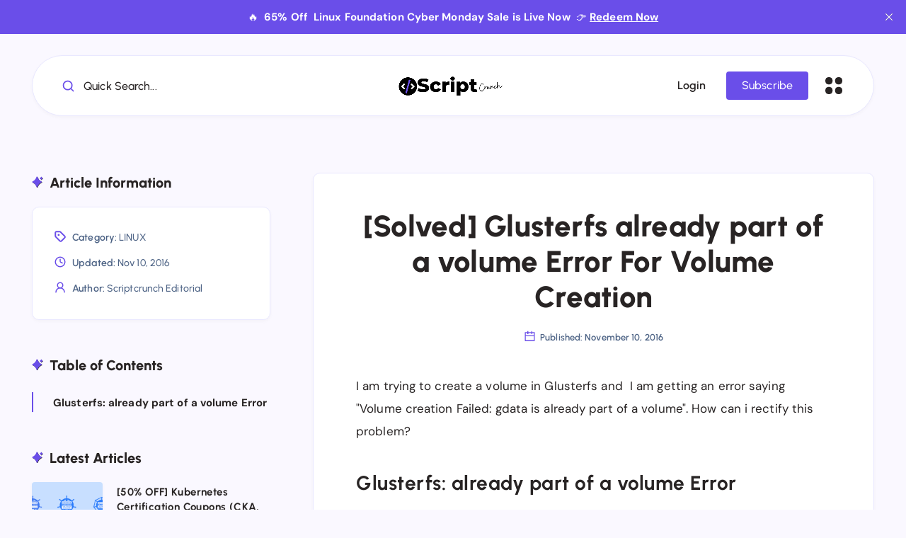

--- FILE ---
content_type: text/html; charset=utf-8
request_url: https://scriptcrunch.com/solved-glusterfs-already-part-volume-error-volume-creation/
body_size: 31494
content:
<!DOCTYPE html>
<html lang="en">
<head>
    <title>[Solved] Glusterfs already part of a volume Error For Volume Creation</title>


    <meta charset="utf-8" />
<meta http-equiv="X-UA-Compatible" content="IE=edge" />

<meta name="HandheldFriendly" content="True" />
<meta name="MobileOptimized" content="320" />
<meta name="viewport" content="width=device-width, initial-scale=1.0" />

<link rel="shortcut icon" href="https://scriptcrunch.com/content/images/size/w256h256/2025/09/Untitled-design--2-.png">


<style>:root{--epcl-font-family:"DM Sans",sans-serif;--epcl-title-font-family:"Urbanist",sans-serif;--epcl-font-size:16px;--epcl-line-height:1.9;--epcl-font-size-editor:17px;--epcl-line-height-editor:1.9;--epcl-main-color:var(--ghost-accent-color);--epcl-secondary-color:#FF2AAC;--epcl-titles-color:#282424;--epcl-black:#282424;--epcl-meta-color:#4D6385;--epcl-background-color:#FAF8FF;--epcl-boxes-background-color:#fff;--epcl-boxes-border-color:#E9E8FF;--epcl-border-color:#E9E8FF;--epcl-boxes-shadow:0px 2px 5px 0px rgba(0,0,0,0.03);--epcl-small-shadow:0px 3px 5px 0px rgba(0,0,0,0.2);--epcl-medium-shadow:0px 8px 16px -4px rgba(0,0,0,0.10);--epcl-large-shadow:0px 4px 25px -4px rgba(0,0,0,0.20);--epcl-transition-bezier:cubic-bezier(.5,2.5,.7,.7);--epcl-code-background:#211d3f;--epcl-code-color:#b0b9c5;--epcl-small-border-radius:4px;--epcl-medium-border-radius:10px;--epcl-large-border-radius:100px}.clear{clear:both;display:block;overflow:hidden;visibility:hidden;width:0;height:0}.clearfix:after,.clearfix:before,.grid-container:after,.grid-container:before{content:".";display:block;overflow:hidden;visibility:hidden;font-size:0;line-height:0;width:0;height:0}.clearfix:after,.grid-container:after{clear:both}.grid-container{margin-left:auto;margin-right:auto;max-width:1190px;padding-left:20px;padding-right:20px}.grid-10,.grid-100,.grid-15,.grid-20,.grid-25,.grid-30,.grid-33,.grid-35,.grid-40,.grid-45,.grid-5,.grid-50,.grid-55,.grid-60,.grid-65,.grid-66,.grid-70,.grid-75,.grid-80,.grid-85,.grid-90,.grid-95,.mobile-grid-10,.mobile-grid-100,.mobile-grid-15,.mobile-grid-20,.mobile-grid-25,.mobile-grid-30,.mobile-grid-33,.mobile-grid-35,.mobile-grid-40,.mobile-grid-45,.mobile-grid-5,.mobile-grid-50,.mobile-grid-55,.mobile-grid-60,.mobile-grid-65,.mobile-grid-66,.mobile-grid-70,.mobile-grid-75,.mobile-grid-80,.mobile-grid-85,.mobile-grid-90,.mobile-grid-95,.tablet-grid-10,.tablet-grid-100,.tablet-grid-15,.tablet-grid-20,.tablet-grid-25,.tablet-grid-30,.tablet-grid-33,.tablet-grid-35,.tablet-grid-40,.tablet-grid-45,.tablet-grid-5,.tablet-grid-50,.tablet-grid-55,.tablet-grid-60,.tablet-grid-65,.tablet-grid-66,.tablet-grid-70,.tablet-grid-75,.tablet-grid-80,.tablet-grid-85,.tablet-grid-90,.tablet-grid-95{-webkit-box-sizing:border-box;box-sizing:border-box;padding-left:20px;padding-right:20px}.grid-parent{padding-left:0;padding-right:0}@media screen and (max-width:767px){.hide-on-mobile{display:none!important}.mobile-grid-5{float:left;width:5%}.mobile-grid-10{float:left;width:10%}.mobile-grid-15{float:left;width:15%}.mobile-grid-20{float:left;width:20%}.mobile-grid-25{float:left;width:25%}.mobile-grid-30{float:left;width:30%}.mobile-grid-35{float:left;width:35%}.mobile-grid-40{float:left;width:40%}.mobile-grid-45{float:left;width:45%}.mobile-grid-50{float:left;width:50%}.mobile-grid-55{float:left;width:55%}.mobile-grid-60{float:left;width:60%}.mobile-grid-65{float:left;width:65%}.mobile-grid-70{float:left;width:70%}.mobile-grid-75{float:left;width:75%}.mobile-grid-80{float:left;width:80%}.mobile-grid-85{float:left;width:85%}.mobile-grid-90{float:left;width:90%}.mobile-grid-95{float:left;width:95%}.mobile-grid-33{float:left;width:33.3333333333%}.mobile-grid-66{float:left;width:66.6666666667%}.mobile-grid-100{clear:both;width:100%}}@media screen and (min-width:768px) and (max-width:1023px){.hide-on-tablet{display:none!important}.tablet-grid-5{float:left;width:5%}.tablet-grid-10{float:left;width:10%}.tablet-grid-15{float:left;width:15%}.tablet-grid-20{float:left;width:20%}.tablet-grid-25{float:left;width:25%}.tablet-grid-30{float:left;width:30%}.tablet-grid-35{float:left;width:35%}.tablet-grid-40{float:left;width:40%}.tablet-grid-45{float:left;width:45%}.tablet-grid-50{float:left;width:50%}.tablet-grid-55{float:left;width:55%}.tablet-grid-60{float:left;width:60%}.tablet-grid-65{float:left;width:65%}.tablet-grid-70{float:left;width:70%}.tablet-grid-75{float:left;width:75%}.tablet-grid-80{float:left;width:80%}.tablet-grid-85{float:left;width:85%}.tablet-grid-90{float:left;width:90%}.tablet-grid-95{float:left;width:95%}.tablet-grid-33{float:left;width:33.3333333333%}.tablet-grid-66{float:left;width:66.6666666667%}.tablet-grid-100{clear:both;width:100%}}@media screen and (min-width:1024px){.hide-on-desktop{display:none!important}.grid-5{float:left;width:5%}.grid-10{float:left;width:10%}.grid-15{float:left;width:15%}.grid-20{float:left;width:20%}.grid-25{float:left;width:25%}.grid-30{float:left;width:30%}.grid-35{float:left;width:35%}.grid-40{float:left;width:40%}.grid-45{float:left;width:45%}.grid-50{float:left;width:50%}.grid-55{float:left;width:55%}.grid-60{float:left;width:60%}.grid-65{float:left;width:65%}.grid-70{float:left;width:70%}.grid-75{float:left;width:75%}.grid-80{float:left;width:80%}.grid-85{float:left;width:85%}.grid-90{float:left;width:90%}.grid-95{float:left;width:95%}.grid-33{float:left;width:33.3333333333%}.grid-66{float:left;width:66.6666666667%}.grid-100{clear:both;width:100%}}a,abbr,acronym,address,applet,article,aside,audio,b,big,blockquote,body,button,canvas,caption,center,cite,code,dd,del,details,dfn,div,dl,dt,em,embed,fieldset,figcaption,figure,footer,form,h1,h2,h3,h4,h5,h6,header,hgroup,html,i,iframe,img,ins,kbd,label,legend,li,mark,menu,nav,object,ol,output,p,pre,q,ruby,s,samp,section,small,span,strike,strong,sub,summary,sup,table,tbody,td,tfoot,th,thead,time,tr,tt,u,ul,var,video{margin:0;padding:0;border:0;font-size:100%;font:inherit;vertical-align:baseline;-webkit-text-size-adjust:100%;-ms-text-size-adjust:100%;-webkit-font-smoothing:antialiased;text-rendering:optimizeLegibility}article,aside,details,figcaption,figure,footer,header,hgroup,main,menu,nav,section{display:block}body{line-height:1}ol,ul{list-style:none}blockquote,q{quotes:none}blockquote:after,blockquote:before,q:after,q:before{content:'';content:none}table{border-collapse:collapse;border-spacing:0}html,textarea{overflow:auto}body,html{width:100%}a{text-decoration:none;outline:0}button,input,textarea{margin:0;padding:0;border:0;outline:0}a,button,input[type=button],input[type=submit],label{cursor:pointer}h1,h2,h3,h4,h5,h6{font-weight:normal}b,strong{font-weight:700}em,i{font-style:italic}address{font-style:normal}small{font-size:75%}sub,sup{font-size:75%;line-height:0;position:relative;vertical-align:baseline}sup{top:-0.5em}sub{bottom:-0.25em}abbr,acronym{border-bottom:1px dotted;cursor:help}ins{text-decoration:none}::-moz-selection{background-color:#f8f2c6;color:#282424;text-shadow:none}::selection{background-color:#f8f2c6;color:#282424;text-shadow:none}h1{font-size:26px}h2{font-size:24px}h3{font-size:22px}h4{font-size:20px}h5{font-size:18px}h6{font-size:16px}.title{font-family:var(--epcl-title-font-family);font-weight:800;font-size:30px;margin-bottom:40px;line-height:1.45;color:var(--epcl-titles-color);letter-spacing:0px}.title a{color:var(--epcl-titles-color)}.title.ularge{font-size:42px;margin-bottom:70px;line-height:1.2;font-weight:800;letter-spacing:0.25px}.title.large{font-size:34px;line-height:1.3}.title.medium{font-size:22px;line-height:1.4;margin-bottom:30px}.title.small{font-size:18px;margin-bottom:10px;font-weight:600}.title.usmall{font-size:15px;margin-bottom:5px;letter-spacing:0.4px;font-weight:700}.title.white{color:#fff}.title.bordered{position:relative;z-index:2;font-weight:800}.title.bordered svg.decoration{width:18px;height:18px;color:var(--epcl-secondary-color);position:relative;margin-left:-1px;margin-right:8px;top:1px}.title.bordered.medium-border{padding-left:40px}.title.bordered.medium-border:before{background-size:24px 14px;margin-top:-1px}.title.bordered.medium-border svg.decoration{width:24px;height:14px}.title.bordered.absolute-border{padding-left:0}.title.bordered.absolute-border:before{left:-40px;background-size:24px 14px;margin-top:-1px}.title.bordered.absolute-border svg.decoration{left:-40px;width:24px;height:14px;margin-top:-1px}.title.bordered.gray-border span{background:var(--epcl-background-color);padding-right:20px}.title.bordered.gray-border:after{content:'';height:1px;background:var(--epcl-border-color);position:absolute;left:0;top:50%;width:100%;z-index:-1}.title.absolute{position:absolute;left:40px;top:-20px;z-index:2}.title.bold{font-weight:bold!important}.my-mfp-zoom-in .mfp-content{-webkit-opacity:0;-moz-opacity:0;opacity:0;-webkit-transition:all 0.2s ease-in-out;transition:all 0.2s ease-in-out;-webkit-transform:scale(0.8);-ms-transform:scale(0.8);transform:scale(0.8)}.my-mfp-zoom-in.mfp-ready .mfp-content{-webkit-opacity:1;-moz-opacity:1;opacity:1;-webkit-transform:scale(1);-ms-transform:scale(1);transform:scale(1)}.my-mfp-zoom-in.mfp-removing .mfp-content{-webkit-transform:scale(0.8);-ms-transform:scale(0.8);transform:scale(0.8);-webkit-opacity:0;-moz-opacity:0;opacity:0}.my-mfp-zoom-in.mfp-bg{opacity:0;-webkit-transition:opacity 0.3s ease-out;transition:opacity 0.3s ease-out}.my-mfp-zoom-in.mfp-ready .mfp-close,.my-mfp-zoom-in.mfp-ready.mfp-bg{opacity:1}.my-mfp-zoom-in.mfp-removing .mfp-close,.my-mfp-zoom-in.mfp-removing.mfp-bg{-webkit-opacity:0;-moz-opacity:0;opacity:0}a.hover-effect{display:block;position:relative;overflow:hidden;background:#fff}a.hover-effect img,a.hover-effect span.cover{display:block;width:100%;height:auto;-webkit-backface-visibility:hidden;backface-visibility:hidden;-webkit-transition:all 600ms ease;transition:all 600ms ease}.underline-effect .link,.underline-effect a:not(.epcl-button){background-image:-webkit-gradient(linear,left top,right top,from(#282424),to(#282424));background-image:linear-gradient(to right,#282424 0%,#282424 100%);background-size:100% 0%;background-repeat:no-repeat;background-position:left 90%;-webkit-transition:all 200ms ease;transition:all 200ms ease}.underline-effect .link:after,.underline-effect .link:before,.underline-effect a:not(.epcl-button):after,.underline-effect a:not(.epcl-button):before{display:none}.underline-effect .link:hover,.underline-effect a:not(.epcl-button):hover{color:var(--epcl-black);background-size:100% 8%}.underline-effect.white a{background-image:-webkit-gradient(linear,left top,right top,from(#fff),to(#fff));background-image:linear-gradient(to right,#fff 0%,#fff 100%)}.underline-effect.white a:hover{color:#fff}.underline-effect.medium-effect a{background-position:left 72%}.border-effect a:not(.epcl-button){background-image:-webkit-gradient(linear,left top,right top,from(#282424),to(#282424));background-image:linear-gradient(to right,#282424 0%,#282424 100%);background-repeat:no-repeat;background-position:left 90%;background-size:100% 9%}.border-effect a:not(.epcl-button):hover{color:inherit;border-color:transparent;background-size:100% 0%;background-position:left 100%}.translate-effect{display:inline-block}.translate-effect:hover{-webkit-transform:translateY(-3px);-ms-transform:translateY(-3px);transform:translateY(-3px)}.shadow-effect:hover{-webkit-box-shadow:var(--epcl-boxes-shadow);box-shadow:var(--epcl-boxes-shadow);-webkit-transform:translate(0px,-2px);-ms-transform:translate(0px,-2px);transform:translate(0px,-2px)}.shadow-effect.thumb{border-radius:var(--epcl-small-border-radius)}.opacity-effect:hover{opacity:0.87}.main-effect{-webkit-transition:all 400ms var(--epcl-transition-bezier);transition:all 400ms var(--epcl-transition-bezier)}.main-effect .fullimage{-webkit-transition:all 400ms var(--epcl-transition-bezier);transition:all 400ms var(--epcl-transition-bezier)}.main-effect:hover{-webkit-box-shadow:var(--epcl-small-shadow);box-shadow:var(--epcl-small-shadow);-webkit-transform:translate(-2px,-2px);-ms-transform:translate(-2px,-2px);transform:translate(-2px,-2px)}.main-effect.medium-shadow:hover{-webkit-box-shadow:var(--epcl-medium-shadow);box-shadow:var(--epcl-medium-shadow);-webkit-transform:translate(-3px,-3px);-ms-transform:translate(-3px,-3px);transform:translate(-3px,-3px)}.border-left-effect a{display:inline-block;position:relative;z-index:2}.border-left-effect a:before{content:'';width:0px;height:1px;background:var(--epcl-black);position:absolute;left:25px;top:50%;-webkit-transform:translateY(-50%);-ms-transform:translateY(-50%);transform:translateY(-50%);z-index:2;-webkit-transition:all 300ms ease;transition:all 300ms ease}.border-left-effect a:hover{padding-left:40px!important}.border-left-effect a:hover:before{width:8px}.overlay-effect{position:relative;z-index:5}.overlay-effect .image-container{position:relative}.overlay-effect .image-container:before{display:block;content:'';position:absolute;width:60px;height:60px;left:0;top:0;border-radius:50%;background:var(--epcl-main-color);z-index:-2;opacity:0.3;-webkit-transform:scale(1);-ms-transform:scale(1);transform:scale(1);-webkit-transition:all 300ms ease;transition:all 300ms ease}.overlay-effect:hover .image-container:before{-webkit-transform:scale(1.16);-ms-transform:scale(1.16);transform:scale(1.16);opacity:0.25}.button,.epcl-button:not(.epcl-shortcode){display:inline-block;color:#fff;font-size:16px;padding:5px 22px;position:relative;z-index:2;font-family:var(--epcl-title-font-family);font-weight:500;border-radius:var(--epcl-small-border-radius);background-color:var(--epcl-main-color);letter-spacing:0.1px;-webkit-transition:all 300ms ease;transition:all 300ms ease}.button.active,.button:hover,.epcl-button:not(.epcl-shortcode).active,.epcl-button:not(.epcl-shortcode):hover{color:#fff;background:var(--epcl-black)}.button.active:hover,.epcl-button:not(.epcl-shortcode).active:hover{-webkit-transform:none;-ms-transform:none;transform:none;-webkit-box-shadow:none;box-shadow:none}.button.black,.epcl-button:not(.epcl-shortcode).black{background:var(--epcl-black)}.button.black:hover,.epcl-button:not(.epcl-shortcode).black:hover{background:#000}.button.small,.epcl-button:not(.epcl-shortcode).small{font-size:12px;padding:5px 15px;border-radius:4px}.button.small:before,.epcl-button:not(.epcl-shortcode).small:before{border-radius:4px}.button.small.bordered:hover:after,.epcl-button:not(.epcl-shortcode).small.bordered:hover:after{left:-4px;top:-4px}.button.medium,.epcl-button:not(.epcl-shortcode).medium{font-size:13px;padding:7px 15px}.button.large,.epcl-button:not(.epcl-shortcode).large{font-size:20px;padding:8px 40px}.button.icon i,.button.icon svg,.epcl-button:not(.epcl-shortcode).icon i,.epcl-button:not(.epcl-shortcode).icon svg{vertical-align:middle;position:relative;top:-2px;margin-right:3px}.button.icon svg,.epcl-button:not(.epcl-shortcode).icon svg{width:17px;height:17px}.button.icon svg.large,.epcl-button:not(.epcl-shortcode).icon svg.large{width:20px;height:20px}.button.icon.right-icon svg,.epcl-button:not(.epcl-shortcode).icon.right-icon svg{margin-right:0;margin-left:3px}.button.rounded,.epcl-button:not(.epcl-shortcode).rounded{border-radius:var(--epcl-large-border-radius)}.button.circle,.epcl-button:not(.epcl-shortcode).circle{padding:0;width:44px;height:44px;border-radius:50%;text-align:center;line-height:44px;font-size:16px;overflow:hidden}.button.circle i.fa,.epcl-button:not(.epcl-shortcode).circle i.fa{margin:0;vertical-align:middle}.button.circle:hover,.epcl-button:not(.epcl-shortcode).circle:hover{-webkit-transform:translateY(-2px);-ms-transform:translateY(-2px);transform:translateY(-2px)}.button.dark,.epcl-button:not(.epcl-shortcode).dark{background-color:var(--epcl-black);color:#fff}.button.white,.epcl-button:not(.epcl-shortcode).white{background:#fff;color:#282424}.button.white svg,.epcl-button:not(.epcl-shortcode).white svg{fill:#282424}.button.light,.epcl-button:not(.epcl-shortcode).light{background-color:var(--epcl-boxes-background-color);color:var(--epcl-black);border:1px solid var(--epcl-border-color)}.button.red-gradient,.epcl-button:not(.epcl-shortcode).red-gradient{background:-webkit-gradient(linear,left top,right top,from(#EC008C),to(#FC6767));background:linear-gradient(90deg,#EC008C 0%,#FC6767 100%)}.button.purple-gradient,.epcl-button:not(.epcl-shortcode).purple-gradient{background:linear-gradient(135deg,#4776E6 0%,#8E54E9 100%)}.button i.fa,.epcl-button:not(.epcl-shortcode) i.fa{font-size:85%;margin-left:5px}.button.loading:after,.epcl-button:not(.epcl-shortcode).loading:after{padding:0;margin-left:7px;content:"";display:inline-block;vertical-align:middle;top:-2px;left:0;position:relative;height:12px;width:12px;border:2px solid #fff;border-radius:100%;border-right-color:transparent;border-top-color:transparent;-webkit-animation:spin .5s infinite linear;animation:spin .5s infinite linear}.button.ctag:hover,.epcl-button:not(.epcl-shortcode).ctag:hover{background:var(--epcl-black)!important}div.tags{display:block;font-weight:700;font-size:13px;letter-spacing:0.25px;font-family:var(--epcl-title-font-family)}div.tags a{color:var(--epcl-black);display:inline-block;margin-right:15px;padding-left:15px;position:relative}div.tags a:before{display:block;content:'';width:6px;height:6px;border-radius:10px;background:var(--epcl-main-color);margin-right:10px;-webkit-transition:all 300ms ease;transition:all 300ms ease;position:absolute;left:0;top:50%;-webkit-transform:translateY(-50%);-ms-transform:translateY(-50%);transform:translateY(-50%);margin-top:-0.5px}div.tags a:hover{color:var(--epcl-black)!important}div.tags a:hover:before{width:10px}div.tags i,div.tags svg{display:inline-block;color:var(--epcl-main-color);font-size:20px;vertical-align:middle;margin-top:-3px;margin-right:3px;width:20px;height:20px}div.tags.fill-color a{display:inline-block;background:var(--epcl-main-color);color:#fff;padding:5px 15px;border-radius:var(--epcl-large-border-radius);margin:0;font-weight:600}div.tags.fill-color a:before{display:none}div.tags.fill-color a:hover{color:#fff}div.tags.fill-color a.primary-tag{margin-left:-25px;margin-bottom:20px;border-radius:0 var(--epcl-large-border-radius) var(--epcl-large-border-radius) 0;padding-left:25px;padding-right:25px}div.tags.fill-color a.primary-tag:hover{padding-left:30px;color:#fff!important}div.tags.absolute{position:absolute;left:0;top:25px;z-index:10}div.tags.absolute a.primary-tag{margin:0}.inputbox,input[type=email],input[type=password],input[type=search],input[type=tel],input[type=text],input[type=url],select,textarea{display:block;background:#fff;border:1px solid transparent;color:#282424;font-size:14px;font-family:var(--epcl-title-font-family);line-height:1.8;letter-spacing:0.25px;padding:15px 25px;height:45px;width:100%;margin-bottom:15px;-webkit-box-sizing:border-box;box-sizing:border-box;outline:0;border:1px solid var(--epcl-border-color);-webkit-box-shadow:var(--epcl-boxes-shadow);box-shadow:var(--epcl-boxes-shadow);border-radius:var(--epcl-small-border-radius);-webkit-transition:all 300ms ease;transition:all 300ms ease}.inputbox::-webkit-input-placeholder,input[type=email]::-webkit-input-placeholder,input[type=password]::-webkit-input-placeholder,input[type=search]::-webkit-input-placeholder,input[type=tel]::-webkit-input-placeholder,input[type=text]::-webkit-input-placeholder,input[type=url]::-webkit-input-placeholder,select::-webkit-input-placeholder,textarea::-webkit-input-placeholder{color:var(--epcl-titles-color);color:#667995}.inputbox:-moz-placeholder,input[type=email]:-moz-placeholder,input[type=password]:-moz-placeholder,input[type=search]:-moz-placeholder,input[type=tel]:-moz-placeholder,input[type=text]:-moz-placeholder,input[type=url]:-moz-placeholder,select:-moz-placeholder,textarea:-moz-placeholder{color:var(--epcl-titles-color);color:#667995}.inputbox::-moz-placeholder,input[type=email]::-moz-placeholder,input[type=password]::-moz-placeholder,input[type=search]::-moz-placeholder,input[type=tel]::-moz-placeholder,input[type=text]::-moz-placeholder,input[type=url]::-moz-placeholder,select::-moz-placeholder,textarea::-moz-placeholder{color:var(--epcl-titles-color);color:#667995}.inputbox:-ms-input-placeholder,input[type=email]:-ms-input-placeholder,input[type=password]:-ms-input-placeholder,input[type=search]:-ms-input-placeholder,input[type=tel]:-ms-input-placeholder,input[type=text]:-ms-input-placeholder,input[type=url]:-ms-input-placeholder,select:-ms-input-placeholder,textarea:-ms-input-placeholder{color:var(--epcl-titles-color);color:#667995}.inputbox:focus,input[type=email]:focus,input[type=password]:focus,input[type=search]:focus,input[type=tel]:focus,input[type=text]:focus,input[type=url]:focus,select:focus,textarea:focus{border-color:#ddd}.inputbox.rounded{border-radius:var(--epcl-large-border-radius)}.inputbox.large{height:54px;padding:15px 30px;font-size:15px;letter-spacing:0.5px}textarea{width:100%;height:170px;resize:none;padding-top:25px;padding-bottom:25px}button[type=submit],input[type=submit]{display:inline-block;color:#fff;font-size:16px;padding:5px 22px;position:relative;z-index:2;font-family:var(--epcl-title-font-family);font-weight:500;border-radius:var(--epcl-small-border-radius);background-color:var(--epcl-main-color);letter-spacing:0.1px;-webkit-transition:all 300ms ease;transition:all 300ms ease;font-family:var(--epcl-title-font-family);font-size:18px;padding:12px 35px;background:none;position:relative;z-index:2;transition:all 300ms ease}button[type=submit].active,button[type=submit]:hover,input[type=submit].active,input[type=submit]:hover{color:#fff;background:var(--epcl-black)}button[type=submit].active:hover,input[type=submit].active:hover{-webkit-transform:none;-ms-transform:none;transform:none;-webkit-box-shadow:none;box-shadow:none}button[type=submit].black,input[type=submit].black{background:var(--epcl-black)}button[type=submit].black:hover,input[type=submit].black:hover{background:#000}button[type=submit].small,input[type=submit].small{font-size:12px;padding:5px 15px;border-radius:4px}button[type=submit].small:before,input[type=submit].small:before{border-radius:4px}button[type=submit].small.bordered:hover:after,input[type=submit].small.bordered:hover:after{left:-4px;top:-4px}button[type=submit].medium,input[type=submit].medium{font-size:13px;padding:7px 15px}button[type=submit].large,input[type=submit].large{font-size:20px;padding:8px 40px}button[type=submit].icon i,button[type=submit].icon svg,input[type=submit].icon i,input[type=submit].icon svg{vertical-align:middle;position:relative;top:-2px;margin-right:3px}button[type=submit].icon svg,input[type=submit].icon svg{width:17px;height:17px}button[type=submit].icon svg.large,input[type=submit].icon svg.large{width:20px;height:20px}button[type=submit].icon.right-icon svg,input[type=submit].icon.right-icon svg{margin-right:0;margin-left:3px}button[type=submit].rounded,input[type=submit].rounded{border-radius:var(--epcl-large-border-radius)}button[type=submit].circle,input[type=submit].circle{padding:0;width:44px;height:44px;border-radius:50%;text-align:center;line-height:44px;font-size:16px;overflow:hidden}button[type=submit].circle i.fa,input[type=submit].circle i.fa{margin:0;vertical-align:middle}button[type=submit].circle:hover,input[type=submit].circle:hover{-webkit-transform:translateY(-2px);-ms-transform:translateY(-2px);transform:translateY(-2px)}button[type=submit].dark,input[type=submit].dark{background-color:var(--epcl-black);color:#fff}button[type=submit].white,input[type=submit].white{background:#fff;color:#282424}button[type=submit].white svg,input[type=submit].white svg{fill:#282424}button[type=submit].light,input[type=submit].light{background-color:var(--epcl-boxes-background-color);color:var(--epcl-black);border:1px solid var(--epcl-border-color)}button[type=submit].red-gradient,input[type=submit].red-gradient{background:-webkit-gradient(linear,left top,right top,from(#EC008C),to(#FC6767));background:linear-gradient(90deg,#EC008C 0%,#FC6767 100%)}button[type=submit].purple-gradient,input[type=submit].purple-gradient{background:linear-gradient(135deg,#4776E6 0%,#8E54E9 100%)}button[type=submit] i.fa,input[type=submit] i.fa{font-size:85%;margin-left:5px}button[type=submit].loading:after,input[type=submit].loading:after{padding:0;margin-left:7px;content:"";display:inline-block;vertical-align:middle;top:-2px;left:0;position:relative;height:12px;width:12px;border:2px solid #fff;border-radius:100%;border-right-color:transparent;border-top-color:transparent;-webkit-animation:spin .5s infinite linear;animation:spin .5s infinite linear}button[type=submit].ctag:hover,input[type=submit].ctag:hover{background:var(--epcl-black)!important}button[type=submit].absolute,input[type=submit].absolute{position:absolute;right:5px;top:5px;bottom:5px;line-height:1}select{max-width:100%;height:auto;border:0;padding-right:25px;background:#fff url("[data-uri]") no-repeat 97% center!important;background-size:9px 6px!important;font:var(--epcl-font-size) var(--epcl-font-family);outline:0;cursor:pointer;-webkit-appearance:none;-moz-appearance:none;appearance:none}select option{color:#222;background:#fff}button{-webkit-transition:all 300ms ease;transition:all 300ms ease}.form-group{position:relative;z-index:2}form p{padding-bottom:15px}form.search-form{position:relative;z-index:1}form.search-form input.search-field{padding-right:50px}form.search-form .submit{position:absolute;right:20px;top:50%;color:var(--epcl-main-color);background:none;-webkit-transform:translateY(-50%);-ms-transform:translateY(-50%);transform:translateY(-50%);padding:0;-webkit-box-shadow:none!important;box-shadow:none!important;-webkit-backface-visibility:hidden;backface-visibility:hidden}form.search-form .submit:hover{opacity:.75}.widget{position:relative;z-index:2}.widget .widget-title{margin-bottom:20px;padding-left:0px;font-weight:800;font-size:20px}.widget .widget-title:before{left:-40px;background-size:25px 14px;margin-top:-1px}.widget .widget-title .border{display:none}.widget:last-child:after{display:none}.widget select{font-size:15px;background:#fff url("[data-uri]") no-repeat 97% center!important;background-size:9px 6px!important}.widget_epcl_tag_list .item{margin-bottom:10px}.widget_epcl_tag_list .item.open .toggle-icon{-webkit-transform:rotate(45deg);-ms-transform:rotate(45deg);transform:rotate(45deg)}.widget_epcl_tag_list .item-1 ul{display:block}.widget_epcl_tag_list .toggle-title{display:inline-block}.widget_epcl_tag_list .toggle-icon{display:inline-block;cursor:pointer;-webkit-transition:all 300ms ease;transition:all 300ms ease}.widget_epcl_tag_list ul{border-left:2px solid var(--epcl-border-color);padding-left:30px;margin:20px;margin-left:11px;display:none}.widget_epcl_tag_list ul li{margin:5px 0;font-size:14px}.widget_text{font-size:15px}.widget_text .textwidget{margin-top:-9px}.widget_text p{margin-bottom:20px}.widget_text a{font-weight:600}.widget_text p:last-of-type{margin-bottom:0}.widget_epcl_tag_cloud,.widget_tag_cloud{display:block}.widget_epcl_tag_cloud div.tags,.widget_tag_cloud div.tags{font-size:16px;font-weight:600}.widget_epcl_tag_cloud a,.widget_tag_cloud a{margin-bottom:10px;margin-right:10px!important}.widget_epcl_tag_cloud a .count,.widget_tag_cloud a .count{display:none}.widget_epcl_tag_cloud a .epcl-number,.widget_tag_cloud a .epcl-number{font-size:12px;border-radius:50%;margin-left:5px;min-width:20px;height:20px;line-height:20px;vertical-align:middle}.widget_menu{font-size:14px;text-align:left}.widget_menu nav{padding:0}.widget_menu ul li{text-align:left;border-top:1px solid var(--epcl-border-color);padding:10px 0}.widget_menu ul li:first-of-type{border:0;padding-top:0}.widget_epcl_about .avatar{margin-right:20px}.widget_epcl_about .avatar a{display:block;border-radius:50%;overflow:hidden;width:70px;height:70px;-webkit-box-shadow:0px 8px 16px -8px rgba(0,0,0,0.3),0px 13px 27px -5px rgba(50,50,93,0.25);box-shadow:0px 8px 16px -8px rgba(0,0,0,0.3),0px 13px 27px -5px rgba(50,50,93,0.25)}.widget_epcl_about .avatar img{display:block}.widget_epcl_about .info{font-size:14px;font-weight:400;line-height:1.8}.widget_epcl_about .info p{margin-top:10px}.widget_epcl_about .info .founder{margin-top:0px;opacity:0.7;font-size:13px}.widget_epcl_about .bio{margin-top:25px;font-size:15px}.widget_epcl_about .social{text-align:center;float:left;margin-top:20px;line-height:36px}.widget_epcl_about .social a{margin-right:17px;font-size:21px;-webkit-transform:none;-ms-transform:none;transform:none;color:var(--epcl-main-color)}.widget_epcl_about .social a img,.widget_epcl_about .social a svg{width:24px;height:24px;fill:var(--epcl-main-color);vertical-align:baseline}.widget_epcl_about .social a.facebook{color:#175BEB}.widget_epcl_about .social a.twitter{color:#222}.widget_epcl_about .social a.facebook svg{fill:#175BEB}.widget_epcl_about .social a.twitter svg{fill:#222}.widget_epcl_featured_category .item,.widget_epcl_posts_thumbs .item,.widget_epcl_related_articles .item{margin-bottom:20px}.widget_epcl_featured_category .item:last-of-type,.widget_epcl_posts_thumbs .item:last-of-type,.widget_epcl_related_articles .item:last-of-type{margin-bottom:0}.widget_epcl_featured_category .item .thumb,.widget_epcl_posts_thumbs .item .thumb,.widget_epcl_related_articles .item .thumb{width:100px;height:100px;-ms-flex-negative:0;flex-shrink:0;margin-right:20px;-webkit-box-shadow:var(--epcl-boxes-shadow);box-shadow:var(--epcl-boxes-shadow)}.widget_epcl_featured_category .item .thumb .fullimage,.widget_epcl_posts_thumbs .item .thumb .fullimage,.widget_epcl_related_articles .item .thumb .fullimage{display:block;border-radius:var(--epcl-small-border-radius)}.widget_epcl_featured_category .item .right,.widget_epcl_posts_thumbs .item .right,.widget_epcl_related_articles .item .right{-webkit-box-flex:1;-ms-flex-positive:1;flex-grow:1}.widget_epcl_featured_category .item time,.widget_epcl_posts_thumbs .item time,.widget_epcl_related_articles .item time{margin-left:0}.widget_epcl_ads_125 .epcl-banner-wrapper{margin:0 -10px}.widget_epcl_ads_125 .epcl-banner{display:block;float:left;max-width:50%;-webkit-box-sizing:border-box;box-sizing:border-box;padding:0 10px 20px}.widget_epcl_ads_125 .epcl-banner a>img{display:block;max-width:100%;height:auto}.epcl-banner-wrapper a:before{display:none}.widget_ep_ads_fluid .epcl-a{overflow:hidden}.widget_epcl_social .icons a{display:-webkit-box;display:-ms-flexbox;display:flex;-webkit-box-align:center;-ms-flex-align:center;align-items:center;-webkit-box-pack:justify;-ms-flex-pack:justify;justify-content:space-between}.widget_epcl_social .icons a:hover{color:inherit}.widget_epcl_social .icons a:hover span.name{color:var(--epcl-main-color)}.widget_epcl_social .icons a.twitter svg.small{width:18px}.widget_epcl_social .icons a.dribbble{color:#D97AA6}.widget_epcl_social .icons a.facebook{color:#175BEB}.widget_epcl_social .icons a.twitter{color:#222}.widget_epcl_social .icons a.instagram{color:#EF00A2}.widget_epcl_social .icons a.linkedin{color:#0077b5}.widget_epcl_social .icons a.pinterest{color:#EE3E52}.widget_epcl_social .icons a.tumblr{color:#5F7990}.widget_epcl_social .icons a.youtube{color:#fb5555}.widget_epcl_social .icons a.flickr{color:#EF3998}.widget_epcl_social .icons a.twitch{color:#8551e6}.widget_epcl_social .icons a.vk{color:#6299dc}.widget_epcl_social .icons a.telegram{color:#0088cc}.widget_epcl_social .icons a.rss{color:#f59f23}.widget_epcl_social .icons a.tiktok{color:#69c9d0}.widget_epcl_social .icons a.whatsapp{color:#1FB381}.widget_epcl_social .icons a.email{color:var(--epcl-black)}.widget_epcl_social .icons a span.name{color:var(--epcl-black);-webkit-transition:all 300ms ease;transition:all 300ms ease}.widget_epcl_social .icons a span.icon{display:block;text-align:center;width:32px;height:32px;line-height:32px}.widget_epcl_social .icons a span.icon img{width:28px;height:28px;vertical-align:middle}.widget_epcl_social .icons a svg{width:25px;height:25px;fill:#fff;margin-top:-3px}.widget_epcl_article_info div.meta{padding:30px}.widget_epcl_article_info div.meta .meta-info{display:block;margin-left:0;margin-bottom:10px}.widget_epcl_article_info div.meta .meta-info .name{font-weight:600}.widget_epcl_article_info div.meta .meta-info .icon{margin-right:5px;position:relative;top:-2px}.widget_epcl_article_info div.meta .meta-info:last-child{margin-bottom:0}.widget_epcl_article_info div.meta .min-read .icon{top:0}.widget_epcl_article_info .difficulty .rating{display:inline-block;vertical-align:middle;margin-left:10px;position:relative;top:-2px;font-size:16px}body{font:var(--epcl-font-size) var(--epcl-font-family);line-height:var(--epcl-line-height);font-weight:400;color:#282424;-webkit-overflow-scrolling:touch;margin:0 auto;-ms-word-wrap:break-word;word-wrap:break-word;letter-spacing:0.1px;background-color:var(--epcl-background-color)}body.cover:before{background-size:cover!important}.absolute-icon{position:relative;margin-left:25px}.absolute-icon .icon{position:absolute;left:-25px;top:50%;z-index:2;-webkit-transform:translateY(-50%);-ms-transform:translateY(-50%);transform:translateY(-50%)}svg.icon{fill:#fff;width:18px;height:18px;vertical-align:middle}svg.icon.small{width:18px;height:17px;margin-top:1px}svg.icon.large{width:21px;height:21px;margin-top:-2px}svg.icon.ularge{width:32px;height:32px;margin-top:-2px}svg.icon.dark{fill:var(--epcl-black)}svg.icon.main-color{fill:var(--epcl-main-color);color:var(--epcl-main-color)}time svg.icon{-webkit-filter:none;filter:none}svg.main-color{fill:var(--epcl-main-color)}svg.secondary-color{fill:var(--epcl-secondary-color)}.main-color,.primary-color{color:var(--epcl-main-color)}.secondary-color{color:var(--epcl-secondary-color)}[data-aos=fade]{opacity:0;-webkit-transition:all 800ms ease;transition:all 800ms ease}[data-aos=fade-up]{opacity:0;-webkit-transform:translateY(50px);-ms-transform:translateY(50px);transform:translateY(50px);-webkit-transition:all 600ms ease;transition:all 600ms ease}.aos-animate{-webkit-transform:translateY(0px);-ms-transform:translateY(0px);transform:translateY(0px);opacity:1}.lazy,[data-lazy=true]{opacity:0;-webkit-transition:all 300ms ease;transition:all 300ms ease}.lazy.loaded,[data-lazy=true].loaded{opacity:1}img{max-width:100%;height:auto}a{color:#282424;-webkit-transition:all 300ms ease;transition:all 300ms ease}a:hover{color:var(--epcl-main-color)}a img{-webkit-backface-visibility:hidden;backface-visibility:hidden;-webkit-transition:all 300ms ease;transition:all 300ms ease}.link-button{font-weight:600;font-family:var(--epcl-title-font-family)}.link-button svg{width:16px;height:16px;fill:#282424;margin-right:3px;vertical-align:middle;position:relative;top:-1px}i.fa,i.icon{font-style:normal!important}.np-bottom{padding-bottom:0!important}.no-margin{margin:0!important}.alignleft{float:left!important}.alignright{float:right!important}.aligncenter{display:block;margin:0 auto}.epcl-inline{display:inline}.textleft{text-align:left!important}.textright{text-align:right!important}.textcenter{text-align:center!important}.fw-normal{font-weight:400!important}.fw-medium{font-weight:500!important}.fw-semibold{font-weight:600!important}.fw-bold{font-weight:700!important}.no-border-radius{border-radius:0!important}.uppercase{text-transform:uppercase}.overflow{overflow:hidden}.screen-reader-text{border:0;clip:rect(1px,1px,1px,1px);-webkit-clip-path:inset(50%);clip-path:inset(50%);height:1px;margin:-1px;overflow:hidden;padding:0;position:absolute!important;width:1px;word-wrap:normal!important;word-break:normal}.hidden{display:none}.cover{background-repeat:no-repeat!important;background-position:center center!important;background-size:cover!important}img.cover{-o-object-fit:cover;object-fit:cover}.parallax{background-attachment:fixed!important}hr{border:0;border-top:1px solid var(--epcl-border-color);height:1px;margin:0 0 20px}.grid-container{max-width:1190px}.grid-container.grid-usmall{max-width:600px}.grid-container.grid-small{max-width:780px}.grid-container.grid-medium{max-width:960px}.grid-container.grid-large{max-width:1400px}.grid-container.grid-ularge{max-width:1600px}body.epcl-fullscreen{height:100vh}.flex-align-middle{margin:auto;-webkit-box-sizing:border-box;box-sizing:border-box}.epcl-fullheight{min-height:100%;overflow:hidden;-webkit-box-orient:vertical;-webkit-box-direction:normal;-ms-flex-flow:column wrap;flex-flow:column wrap;position:relative;z-index:2}.highlight{color:var(--epcl-main-color);font-weight:600}#wrapper{position:relative;z-index:2}.epcl-row,.row{margin-left:-20px;margin-right:-20px}.epcl-row.large,.row.large{margin-left:-35px;margin-right:-35px}.epcl-flex{display:-webkit-box;display:-ms-flexbox;display:flex;width:100%;-webkit-box-align:center;-ms-flex-align:center;align-items:center}.section{padding-top:80px;padding-bottom:80px}.medium-section{padding-top:60px;padding-bottom:60px}.large-section{padding-top:100px;padding-bottom:100px}.bg-white{background:#fff;padding:50px}.fullwidth{display:block;width:100%;height:auto}.thumb{position:relative;z-index:1}.full-link,.thumb .fullimage{position:absolute;left:0;top:0;width:100%;height:100%!important;z-index:1}.full-link{z-index:10}.content{margin-top:80px}.bg-box{background-color:var(--epcl-boxes-background-color);border-radius:var(--epcl-medium-border-radius);border:1px solid var(--epcl-boxes-border-color);position:relative;-webkit-box-shadow:var(--epcl-boxes-shadow);box-shadow:var(--epcl-boxes-shadow)}.bg-box.section{padding:30px}.mfp-close{font-size:40px!important}.epcl-border{background-color:var(--epcl-border-color);height:1px;margin:80px auto 0}.epcl-border.small{width:75px;margin-top:30px}.dot{width:4px;height:4px;background:var(--epcl-secondary-color);display:inline-block!important;vertical-align:middle;margin:0 3px;border-radius:10px}.epcl-banner{padding-bottom:0}.epcl-banner img.custom-image{display:block;margin:0 auto}.epcl-social-buttons.button-style{margin:0!important}.epcl-social-buttons.button-style a{margin:0 2px;background:var(--epcl-main-color);display:inline-block;width:35px;height:35px;text-align:center;line-height:35px;border-radius:50%;color:#fff}.epcl-social-buttons.button-style a i.fa{font-size:15px}.epcl-social-buttons.button-style a svg{width:20px;height:20px;vertical-align:middle}.epcl-social-buttons.button-style a:hover{color:#fff;-webkit-transform:translateY(-2px);-ms-transform:translateY(-2px);transform:translateY(-2px);-webkit-box-shadow:none;box-shadow:none}.epcl-social-buttons.button-style a.dribbble{background-color:#D97AA6}.epcl-social-buttons.button-style a.facebook{background-color:#175BEB}.epcl-social-buttons.button-style a.twitter{background-color:#222}.epcl-social-buttons.button-style a.instagram{background-color:#EF00A2}.epcl-social-buttons.button-style a.linkedin{background-color:#0077b5}.epcl-social-buttons.button-style a.pinterest{background-color:#EE3E52}.epcl-social-buttons.button-style a.tumblr{background-color:#5F7990}.epcl-social-buttons.button-style a.youtube{background-color:#fb5555}.epcl-social-buttons.button-style a.flickr{background-color:#EF3998}.epcl-social-buttons.button-style a.twitch{background-color:#8551e6}.epcl-social-buttons.button-style a.vk{background-color:#6299dc}.epcl-social-buttons.button-style a.telegram{background-color:#0088cc}.epcl-social-buttons.button-style a.rss{background-color:#f59f23}.epcl-social-buttons.button-style a.tiktok{background-color:#69c9d0}.epcl-social-buttons.button-style a.whatsapp{background-color:#1FB381}.epcl-social-buttons.fill-color a{display:inline-block;margin:0 2px;background:none;-webkit-box-shadow:none;box-shadow:none;width:34px;height:44px;line-height:44px;text-align:center}.epcl-social-buttons.fill-color a i.fa{font-size:22px}.epcl-social-buttons.fill-color a svg{fill:none;width:22px;height:22px}.epcl-social-buttons.fill-color a.dribbble{color:#D97AA6}.epcl-social-buttons.fill-color a.facebook{color:#175BEB}.epcl-social-buttons.fill-color a.twitter{color:#222}.epcl-social-buttons.fill-color a.instagram{color:#EF00A2}.epcl-social-buttons.fill-color a.linkedin{color:#0077b5}.epcl-social-buttons.fill-color a.pinterest{color:#EE3E52}.epcl-social-buttons.fill-color a.tumblr{color:#5F7990}.epcl-social-buttons.fill-color a.youtube{color:#fb5555}.epcl-social-buttons.fill-color a.flickr{color:#EF3998}.epcl-social-buttons.fill-color a.twitch{color:#8551e6}.epcl-social-buttons.fill-color a.vk{color:#6299dc}.epcl-social-buttons.fill-color a.telegram{color:#0088cc}.epcl-social-buttons.fill-color a.rss{color:#f59f23}.epcl-social-buttons.fill-color a.tiktok{fill:#69c9d0;color:#69c9d0}.epcl-social-buttons.fill-color a.whatsapp{color:#1FB381}.epcl-social-buttons.fill-color a.email{color:var(--epcl-secondary-color)}.epcl-social-buttons.fill-color a:hover{-webkit-transform:translateY(-2px);-ms-transform:translateY(-2px);transform:translateY(-2px)}.epcl-demo-tool{position:fixed;z-index:10;top:30%;left:0;background:#fff;border:1px solid #eee;-webkit-box-shadow:var(--epcl-boxes-shadow);box-shadow:var(--epcl-boxes-shadow);border-top-right-radius:7px;border-bottom-right-radius:7px;padding:15px;font-size:13px;width:190px;-webkit-animation:fadeOut 800ms forwards;animation:fadeOut 800ms forwards;color:#000}.epcl-demo-tool label{display:inline-block;margin-top:10px}.epcl-demo-tool input{border:0;margin-right:5px;width:40px;background:#f83d76;background:transparent;vertical-align:middle;cursor:pointer}.epcl-demo-tool:hover{-webkit-animation:none;animation:none}.epcl-demo-tool .tool{position:absolute;left:100%;top:50%;background:#fff;z-index:-1;padding:12px;padding-left:14px;border:1px solid #eee;-webkit-box-shadow:10px 3px 12px -1px rgba(7,10,25,0.1);box-shadow:10px 3px 12px -1px rgba(7,10,25,0.1);border-left:0;-webkit-transform:translateY(-50%);-ms-transform:translateY(-50%);transform:translateY(-50%);border-top-right-radius:7px;border-bottom-right-radius:7px}.epcl-demo-tool .tool svg{-webkit-animation:spin 4s ease infinite;animation:spin 4s ease infinite}@-webkit-keyframes spin{to{-webkit-transform:rotate(360deg);transform:rotate(360deg)}}@keyframes spin{to{-webkit-transform:rotate(360deg);transform:rotate(360deg)}}.epcl-demo-tool .title{text-align:center}.epcl-demo-tool .link{display:block;margin-top:0px;padding:5px 0 0;margin-top:10px;font-family:var(--epcl-title-font-family);font-size:13px;color:#000;cursor:pointer}.epcl-demo-tool .link span{display:inline-block;width:38px;height:20px;background:#000;position:relative;z-index:2;border-radius:25px;vertical-align:middle;margin-right:10px;opacity:0.75;-webkit-transition:all 300ms ease;transition:all 300ms ease}.epcl-demo-tool .link span:before{content:'';position:absolute;top:6px;left:6px;width:8px;height:8px;background:#fff;border-radius:50%;-webkit-transition:all 300ms ease;transition:all 300ms ease}.epcl-demo-tool .link.active span{background:#f83d76;opacity:1}.epcl-demo-tool .link.active span:before{left:24px}@-webkit-keyframes fadeOut{0%{left:0}to{left:-222px}}@keyframes fadeOut{0%{left:0}to{left:-222px}}@-webkit-keyframes fadeIn{0%{left:-222px}to{left:0}}@keyframes fadeIn{0%{left:-222px}to{left:0}}.category-image{display:block;margin:0 auto 5px;width:60px;height:60px;border-radius:var(--epcl-large-border-radius);background:var(--epcl-main-color);position:relative;z-index:2;-webkit-transition:all 300ms ease;transition:all 300ms ease}.category-image img{border-radius:var(--epcl-large-border-radius);width:100%;height:100%;-o-object-fit:cover;object-fit:cover}.category-image .icon{width:50%;height:50%;color:#fff;position:absolute;top:50%;left:50%;-webkit-transform:translate(-50%,-50%);-ms-transform:translate(-50%,-50%);transform:translate(-50%,-50%)}.category-image:hover:before{-webkit-transform:translateX(-50%) translateY(-50%) scale(1.15);-ms-transform:translateX(-50%) translateY(-50%) scale(1.15);transform:translateX(-50%) translateY(-50%) scale(1.15);opacity:0.25}.category-info{-webkit-box-orient:horizontal;-webkit-box-direction:normal;-ms-flex-flow:row wrap;flex-flow:row wrap}.category-info .category-image{float:left;margin-right:20px;margin-bottom:0}.category-info .title{display:inline-block;margin-bottom:0}.category-info .title span{display:block}.category-info .epcl-button{float:right}.epcl-decoration-counter{display:block;position:absolute;right:-5px;top:-5px;z-index:5;color:#fff;background:var(--epcl-secondary-color);width:23px;height:23px;border-radius:50%;text-align:center;line-height:25px;font-size:13px;font-weight:600}.epcl-number{display:inline-block;min-width:25px;height:25px;line-height:25px;background:var(--epcl-main-color);color:#fff;text-align:center;border-radius:var(--epcl-small-border-radius);font-size:14px;margin-right:10px;font-family:var(--epcl-title-font-family);font-weight:700;position:relative;top:-1px}.epcl-number.black{background:var(--epcl-black)}.tooltip{position:relative;z-index:10}.tooltip:before{content:attr(data-title);position:absolute;bottom:100%;-webkit-transform:translateX(-50%);-ms-transform:translateX(-50%);transform:translateX(-50%);left:50%;margin-left:0;white-space:nowrap;padding:7px 15px;border-radius:var(--epcl-small-border-radius);background:#fff;color:var(--epcl-black);text-align:center;-webkit-box-shadow:var(--epcl-boxes-shadow);box-shadow:var(--epcl-boxes-shadow);font-size:12px;line-height:1.8;opacity:0;visibility:hidden;-webkit-transition:all 300ms ease;transition:all 300ms ease}.tooltip:after{content:"";position:absolute;left:50%;margin-bottom:-5px;-webkit-transform:translateX(-50%);-ms-transform:translateX(-50%);transform:translateX(-50%);bottom:110%;border-left:8px solid transparent;border-right:8px solid transparent;border-top:8px solid #fff;opacity:0;visibility:hidden;-webkit-transition:all 300ms ease;transition:all 300ms ease}.tooltip[data-tooltip-position=right]:before{bottom:50%;left:110%;-webkit-transform:translateY(50%);-ms-transform:translateY(50%);transform:translateY(50%);padding:3px 15px}.tooltip[data-tooltip-position=right]:after{margin-bottom:0;margin-left:-16px;bottom:50%;left:100%;-webkit-transform:translateY(50%);-ms-transform:translateY(50%);transform:translateY(50%);border-top:8px solid transparent;border-bottom:8px solid transparent;border-left:8px solid transparent;border-right:8px solid #fff}.tooltip[data-tooltip-position=right]:hover:after,.tooltip[data-tooltip-position=right]:hover:before{left:100%;bottom:50%}.tooltip:hover:after,.tooltip:hover:before{bottom:120%;opacity:1;visibility:visible}div.text{font-size:var(--epcl-font-size-editor);line-height:var(--epcl-line-height-editor);font-weight:400}div.text b,div.text strong{font-weight:700}div.text iframe{max-width:100%}div.text hr{display:inline-block;width:100%}div.text div#map_canvas img,div.text div.ep-map img{max-width:none!important;height:inherit}div.text img{max-width:100%;height:auto;-webkit-box-sizing:border-box;box-sizing:border-box;border-radius:var(--epcl-small-border-radius);-webkit-box-shadow:var(--epcl-small-shadow);box-shadow:var(--epcl-small-shadow)}div.text img.alignleft{margin:0 24px 24px 0}div.text img.alignright{margin:0 0 24px 24px}div.text img.aligncenter{margin-bottom:0}div.text p.has-background{padding-top:24px}div.text h1,div.text h2,div.text h3,div.text h4,div.text h5,div.text h6{font-weight:700;font-family:var(--epcl-title-font-family);color:var(--epcl-black);letter-spacing:0.5px}div.text h1{font-size:32px;padding-top:19.84px;margin-bottom:12.16px;line-height:1.3}div.text h2{font-size:28px;padding-top:14.4px;margin-bottom:17.6px;line-height:1.4}div.text h3{font-size:24px;padding-top:20.8px;margin-bottom:14.4px;line-height:1.5}div.text h4{font-size:22px;padding-top:8px;margin-bottom:24px}div.text h5{font-size:16px;padding-top:8px;margin-bottom:24px}div.text h6{font-size:14px;padding-top:8px;margin-bottom:24px}div.text a:not([class]){color:var(--epcl-main-color);text-decoration:none;font-weight:700}div.text a:not([class]):hover{border-color:transparent;color:var(--epcl-black)}div.text .ep-shortcode a:hover,div.text a.ep-shortcode:hover{text-decoration:none}div.text figure a{background-image:none!important}div.text figure a:hover{-webkit-transform:translateY(-2px);-ms-transform:translateY(-2px);transform:translateY(-2px)}div.text .attachment a:after,div.text .wp-caption a:after,div.text dt a:after{display:none!important}div.text ol,div.text ul{margin:0 0 0 30px}div.text ol{margin-left:45px}div.text ul,div.text ul li{list-style-type:disc;list-style-position:inside;position:relative}div.text ol,div.text ol li{list-style-type:decimal;list-style-position:outside}div.text ol ol{list-style:upper-alpha}div.text ol ol ol{list-style:lower-roman}div.text ol ol ol ol{list-style:lower-alpha}div.text ol ol,div.text ol ul,div.text ul ol,div.text ul ul{margin-bottom:0;padding-bottom:0;padding-top:10px}div.text ul:not([class]) li{position:relative;z-index:1;padding-left:20px;list-style-type:none}div.text ul:not([class]) li:before{content:'';position:absolute;left:0;top:14px;width:5px;height:5px;background:var(--epcl-main-color);border-radius:50%}div.text dl{margin:0 1.5em}div.text dt{font-weight:600}div.text dd{margin-bottom:15px;margin-left:40px}div.text abbr,div.text acronym{border-bottom:1px dotted;cursor:help}div.text ins{text-decoration:none}div.text blockquote,div.text dd,div.text pre{margin-bottom:20px}div.text blockquote{padding:40px;margin:0 40px;border-left:0;font-style:italic!important;position:relative;z-index:1;border-top:1px solid var(--epcl-border-color);border-bottom:1px solid var(--epcl-border-color);line-height:1.85;font-weight:400;background-size:50px}div.text blockquote:after{content:"";position:absolute;z-index:-1;right:5px;bottom:5px;width:50px;height:50px;background-color:var(--epcl-border-color);-webkit-mask:url("data:image/svg+xml,%3Csvg xmlns='http://www.w3.org/2000/svg' viewBox='0 0 24 24' width='40' height='40'%3E%3Cpath fill='none' d='M0 0h24v24H0z'/%3E%3Cpath d='M19.417 6.679C20.447 7.773 21 9 21 10.989c0 3.5-2.457 6.637-6.03 8.188l-.893-1.378c3.335-1.804 3.987-4.145 4.247-5.621-.537.278-1.24.375-1.929.311-1.804-.167-3.226-1.648-3.226-3.489a3.5 3.5 0 0 1 3.5-3.5c1.073 0 2.099.49 2.748 1.179zm-10 0C10.447 7.773 11 9 11 10.989c0 3.5-2.457 6.637-6.03 8.188l-.893-1.378c3.335-1.804 3.987-4.145 4.247-5.621-.537.278-1.24.375-1.929.311C4.591 12.322 3.17 10.841 3.17 9a3.5 3.5 0 0 1 3.5-3.5c1.073 0 2.099.49 2.748 1.179z' fill='white'/%3E%3C/svg%3E");mask:url("data:image/svg+xml,%3Csvg xmlns='http://www.w3.org/2000/svg' viewBox='0 0 24 24' width='40' height='40'%3E%3Cpath fill='none' d='M0 0h24v24H0z'/%3E%3Cpath d='M19.417 6.679C20.447 7.773 21 9 21 10.989c0 3.5-2.457 6.637-6.03 8.188l-.893-1.378c3.335-1.804 3.987-4.145 4.247-5.621-.537.278-1.24.375-1.929.311-1.804-.167-3.226-1.648-3.226-3.489a3.5 3.5 0 0 1 3.5-3.5c1.073 0 2.099.49 2.748 1.179zm-10 0C10.447 7.773 11 9 11 10.989c0 3.5-2.457 6.637-6.03 8.188l-.893-1.378c3.335-1.804 3.987-4.145 4.247-5.621-.537.278-1.24.375-1.929.311C4.591 12.322 3.17 10.841 3.17 9a3.5 3.5 0 0 1 3.5-3.5c1.073 0 2.099.49 2.748 1.179z' fill='white'/%3E%3C/svg%3E");-webkit-mask-size:50px;mask-size:50px}div.text blockquote em{font-style:italic}div.text blockquote cite,div.text blockquote__citation{display:block;margin-top:15px;color:var(--epcl-black);font-style:normal;font-size:15px;font-family:var(--epcl-title-font-family);font-weight:bold;text-transform:none}div.text blockquote ul{padding-bottom:0}div.text blockquote p{padding-top:0}div.text blockquote p:last-of-type{margin-bottom:0}div.text blockquote.is-large cite,div.text blockquote.is-style-large cite{text-align:left}div.text blockquote.has-text-align-right{border-right:0}div.text pre{overflow:auto;max-width:100%;max-height:400px;font-size:15px}div.text code:not([class*=language-]),div.text pre:not([class*=language-]){font-family:Consolas,Monaco,'Andale Mono','Ubuntu Mono',monospace;border:1px solid var(--epcl-border-color);background-color:#FAF8FF;color:var(--epcl-black);border-radius:var(--epcl-small-border-radius);line-height:1.6}div.text code:not([class*=language-]){padding:2px 6px;margin:0 1px;font-size:14px;display:inline-block;background-color:#FAF8FF;color:var(--epcl-black);border-radius:var(--epcl-small-border-radius)}div.text pre:not([class*=language-]){padding:1.5em 1.75em;line-height:1.6;overflow:auto;border-radius:var(--epcl-medium-border-radius)}div.text pre:not([class*=language-]) code:not([class*=language-]){border:0}div.text pre:not([class*=language-]) ol{margin:0 0 0 35px;padding:0;list-style:decimal;list-style-position:outside}div.text pre:not([class*=language-]) ol li{padding-bottom:0;list-style-position:outside}div.text table{text-align:center;border:1px solid var(--epcl-border-color);width:100%;max-width:100%}div.text table,div.text table td,div.text table th{border:1px solid var(--epcl-border-color);padding:7px 15px;text-align:center}div.text table th{font-weight:700;color:var(--epcl-black);font-family:var(--epcl-title-font-family)}div.text .gallery dl{margin:0}div.text address{font-style:italic;margin-bottom:25px}div.text .screen-reader-text{border:0;clip:rect(1px,1px,1px,1px);-webkit-clip-path:inset(50%);clip-path:inset(50%);height:1px;margin:-1px;overflow:hidden;padding:0;position:absolute!important;width:1px;word-wrap:normal!important}div.text .screen-reader-text:focus{background-color:#eee;clip:auto!important;-webkit-clip-path:none;clip-path:none;color:#444;display:block;font-size:1em;height:auto;left:5px;line-height:normal;padding:15px 23px 14px;text-decoration:none;top:5px;width:auto;z-index:100000}div.text .epcl-gallery ul{margin:0 -10px}div.text .epcl-gallery ul li{list-style:none;padding-bottom:20px;padding:0 5px 10px}div.text .epcl-gallery ul a{background-image:none;-webkit-box-shadow:none;box-shadow:none}div.text .epcl-gallery ul a:after{display:none}div.text figure,div.text iframe,div.text p{padding-top:8px;margin-bottom:24px}div.text p>iframe{margin-bottom:0;display:block}div.text blockquote,div.text hr,div.text pre,div.text table{margin-top:8px;margin-bottom:24px}div.text li{padding-bottom:8px}div.text ol,div.text ul{margin-bottom:24px}div.text ol li:last-of-type,div.text ul li:last-of-type{padding-bottom:0}div.text>:first-child{padding-top:0}div.text figure{margin-bottom:25px}div.text figure figcaption{text-align:center;font-size:13px;margin-top:3px}div.text .kg-image-card{max-width:75%;margin:0 auto 25px}div.text .kg-image-card.kg-width-wide{max-width:85%}div.text .kg-image-card.kg-width-full{max-width:100%}div.text .kg-embed-card twitterwidget{margin:0 auto!important}div.text .kg-embed-card iframe{margin-bottom:0;display:block;width:100%;height:400px;border-radius:var(--epcl-medium-border-radius);padding-top:0}div.text .kg-embed-card figcaption{margin-top:10px}div.text .kg-gallery-container{display:-webkit-box;display:-ms-flexbox;display:flex;-webkit-box-orient:vertical;-webkit-box-direction:normal;-ms-flex-direction:column;flex-direction:column}div.text .kg-gallery-container a{background:none;border-radius:var(--epcl-small-border-radius);-webkit-box-shadow:0px 8px 16px -8px rgba(0,0,0,0.3),0px 13px 27px -5px rgba(50,50,93,0.25);box-shadow:0px 8px 16px -8px rgba(0,0,0,0.3),0px 13px 27px -5px rgba(50,50,93,0.25);-webkit-box-shadow:var(--epcl-small-shadow);box-shadow:var(--epcl-small-shadow);-webkit-transition:all 300ms var(--epcl-transition-bezier);transition:all 300ms var(--epcl-transition-bezier)}div.text .kg-gallery-row{display:-webkit-box;display:-ms-flexbox;display:flex;-webkit-box-orient:horizontal;-webkit-box-direction:normal;-ms-flex-direction:row;flex-direction:row;-webkit-box-pack:center;-ms-flex-pack:center;justify-content:center}div.text .kg-gallery-image img{display:block;margin:0;width:100%;height:100%}div.text .kg-gallery-row:not(:first-of-type){margin:0.75em 0 0 0}div.text .kg-gallery-image:not(:first-of-type){margin:0 0 0 0.75em}div.text .kg-bookmark-card{padding-top:8px;margin-bottom:24px}div.text .kg-bookmark-card .kg-bookmark-container{border:1px solid var(--epcl-border-color)!important;border-radius:var(--epcl-small-border-radius)!important;background:#fff}div.text .kg-bookmark-card .kg-bookmark-title{font-weight:700;font-size:16px;color:var(--epcl-black);font-family:var(--epcl-title-font-family)}div.text .kg-bookmark-card .kg-bookmark-description{font-size:16px}div.text .kg-bookmark-card .kg-bookmark-description,div.text .kg-bookmark-card .kg-bookmark-metadata{margin-top:12px}div.text .kg-bookmark-card .kg-bookmark-metadata{font-size:16px;color:var(--epcl-black)}div.text .kg-bookmark-card .kg-bookmark-thumbnail img{display:block;-o-object-fit:cover;object-fit:cover;width:100%;height:100%;border-radius:0;border:0;-webkit-box-shadow:none;box-shadow:none}div.text .kg-bookmark-card .kg-bookmark-icon{width:22px;height:22px;margin-right:8px;vertical-align:middle;position:relative;top:-1px}div.text .kg-button-card{padding-top:8px;margin-bottom:24px}div.text .kg-button-card .kg-btn{display:inline-block;color:#fff;font-size:16px;padding:5px 22px;position:relative;z-index:2;font-family:var(--epcl-title-font-family);font-weight:500;border-radius:var(--epcl-small-border-radius);background-color:var(--epcl-main-color);letter-spacing:0.1px;-webkit-transition:all 300ms ease;transition:all 300ms ease;display:-webkit-box;display:-ms-flexbox;display:flex;border-radius:0}div.text .kg-button-card .kg-btn.active,div.text .kg-button-card .kg-btn:hover{color:#fff;background:var(--epcl-black)}div.text .kg-button-card .kg-btn.active:hover{-webkit-transform:none;-ms-transform:none;transform:none;-webkit-box-shadow:none;box-shadow:none}div.text .kg-button-card .kg-btn.black{background:var(--epcl-black)}div.text .kg-button-card .kg-btn.black:hover{background:#000}div.text .kg-button-card .kg-btn.small{font-size:12px;padding:5px 15px;border-radius:4px}div.text .kg-button-card .kg-btn.small:before{border-radius:4px}div.text .kg-button-card .kg-btn.small.bordered:hover:after{left:-4px;top:-4px}div.text .kg-button-card .kg-btn.medium{font-size:13px;padding:7px 15px}div.text .kg-button-card .kg-btn.large{font-size:20px;padding:8px 40px}div.text .kg-button-card .kg-btn.icon i,div.text .kg-button-card .kg-btn.icon svg{vertical-align:middle;position:relative;top:-2px;margin-right:3px}div.text .kg-button-card .kg-btn.icon svg{width:17px;height:17px}div.text .kg-button-card .kg-btn.icon svg.large{width:20px;height:20px}div.text .kg-button-card .kg-btn.icon.right-icon svg{margin-right:0;margin-left:3px}div.text .kg-button-card .kg-btn.rounded{border-radius:var(--epcl-large-border-radius)}div.text .kg-button-card .kg-btn.circle{padding:0;width:44px;height:44px;border-radius:50%;text-align:center;line-height:44px;font-size:16px;overflow:hidden}div.text .kg-button-card .kg-btn.circle i.fa{margin:0;vertical-align:middle}div.text .kg-button-card .kg-btn.circle:hover{-webkit-transform:translateY(-2px);-ms-transform:translateY(-2px);transform:translateY(-2px)}div.text .kg-button-card .kg-btn.dark{background-color:var(--epcl-black);color:#fff}div.text .kg-button-card .kg-btn.white{background:#fff;color:#282424}div.text .kg-button-card .kg-btn.white svg{fill:#282424}div.text .kg-button-card .kg-btn.light{background-color:var(--epcl-boxes-background-color);color:var(--epcl-black);border:1px solid var(--epcl-border-color)}div.text .kg-button-card .kg-btn.red-gradient{background:-webkit-gradient(linear,left top,right top,from(#EC008C),to(#FC6767));background:linear-gradient(90deg,#EC008C 0%,#FC6767 100%)}div.text .kg-button-card .kg-btn.purple-gradient{background:linear-gradient(135deg,#4776E6 0%,#8E54E9 100%)}div.text .kg-button-card .kg-btn i.fa{font-size:85%;margin-left:5px}div.text .kg-button-card .kg-btn.loading:after{padding:0;margin-left:7px;content:"";display:inline-block;vertical-align:middle;top:-2px;left:0;position:relative;height:12px;width:12px;border:2px solid #fff;border-radius:100%;border-right-color:transparent;border-top-color:transparent;-webkit-animation:spin .5s infinite linear;animation:spin .5s infinite linear}div.text .kg-button-card .kg-btn.ctag:hover{background:var(--epcl-black)!important}div.text .kg-button-card .kg-btn:hover{opacity:1}div.text .kg-toggle-card{background:#fff;border:1px solid var(--epcl-border-color);border-radius:var(--epcl-small-border-radius);padding:1.2em;margin-bottom:24px;-webkit-box-shadow:none;box-shadow:none}div.text .kg-toggle-card .kg-toggle-heading svg{color:#282424}div.text .kg-toggle-card .kg-toggle-heading-text{padding-top:0}div.text .kg-toggle-card .kg-toggle-content p{line-height:var(--epcl-line-height-editor)}div.text .kg-audio-card{border-radius:var(--epcl-medium-border-radius);padding:0;-webkit-box-shadow:none;box-shadow:none;border:1px solid var(--epcl-border-color);margin-bottom:24px;background:#fff}div.text .kg-audio-card .kg-audio-title{font-family:var(--epcl-title-font-family);color:var(--epcl-titles-color)}div.text .kg-audio-card .kg-audio-thumbnail{border-radius:0}div.text .kg-file-card{margin-bottom:24px}div.text .kg-file-card a.kg-file-card-container{border:1px solid var(--epcl-border-color);padding:8px;border-radius:var(--epcl-medium-border-radius);background:#fff}div.text .kg-file-card .kg-file-card-title{font-family:var(--epcl-title-font-family);color:var(--epcl-titles-color);margin-bottom:8px}div.text .kg-file-card .kg-file-card-metadata{margin-top:5px}div.text .kg-file-card .kg-file-card-filename{font-weight:600}div.text .kg-file-card .kg-file-card-icon{background:var(--epcl-background-color)}div.text .kg-file-card .kg-file-card-icon:before{opacity:0}div.text .kg-video-card{border-radius:var(--epcl-medium-border-radius);overflow:hidden;padding-top:0}div.text .kg-callout-card{padding:1.2em 1.6em;font-size:19px;margin-bottom:24px;border-radius:var(--epcl-medium-border-radius)!important;border:0!important}div.text .kg-callout-card .kg-callout-emoji{-ms-flex-negative:0;flex-shrink:0;min-width:15px}div.text .kg-callout-card div.kg-callout-text{line-height:var(--epcl-line-height-editor)}div.text .kg-product-card{padding-top:8px;margin-bottom:24px}div.text .kg-product-card .kg-product-card-image{margin-bottom:10px}div.text .kg-product-card .kg-product-card-container{-webkit-box-shadow:none;box-shadow:none;background:#fff;border:1px solid var(--epcl-border-color);border-radius:var(--epcl-small-border-radius)}div.text .kg-product-card .kg-product-card-title{font-family:var(--epcl-title-font-family);padding-top:0;font-weight:800}div.text .kg-product-card .kg-product-card-rating-star svg{fill:#FFC225}div.text .kg-product-card .kg-product-card-btn-accent{display:inline-block;color:#fff;font-size:16px;padding:5px 22px;position:relative;z-index:2;font-family:var(--epcl-title-font-family);font-weight:500;border-radius:var(--epcl-small-border-radius);background-color:var(--epcl-main-color);letter-spacing:0.1px;-webkit-transition:all 300ms ease;transition:all 300ms ease;display:-webkit-box;display:-ms-flexbox;display:flex;height:auto;padding:13px 25px}div.text .kg-product-card .kg-product-card-btn-accent.active,div.text .kg-product-card .kg-product-card-btn-accent:hover{color:#fff;background:var(--epcl-black)}div.text .kg-product-card .kg-product-card-btn-accent.active:hover{-webkit-transform:none;-ms-transform:none;transform:none;-webkit-box-shadow:none;box-shadow:none}div.text .kg-product-card .kg-product-card-btn-accent.black{background:var(--epcl-black)}div.text .kg-product-card .kg-product-card-btn-accent.black:hover{background:#000}div.text .kg-product-card .kg-product-card-btn-accent.small{font-size:12px;padding:5px 15px;border-radius:4px}div.text .kg-product-card .kg-product-card-btn-accent.small:before{border-radius:4px}div.text .kg-product-card .kg-product-card-btn-accent.small.bordered:hover:after{left:-4px;top:-4px}div.text .kg-product-card .kg-product-card-btn-accent.medium{font-size:13px;padding:7px 15px}div.text .kg-product-card .kg-product-card-btn-accent.large{font-size:20px;padding:8px 40px}div.text .kg-product-card .kg-product-card-btn-accent.icon i,div.text .kg-product-card .kg-product-card-btn-accent.icon svg{vertical-align:middle;position:relative;top:-2px;margin-right:3px}div.text .kg-product-card .kg-product-card-btn-accent.icon svg{width:17px;height:17px}div.text .kg-product-card .kg-product-card-btn-accent.icon svg.large{width:20px;height:20px}div.text .kg-product-card .kg-product-card-btn-accent.icon.right-icon svg{margin-right:0;margin-left:3px}div.text .kg-product-card .kg-product-card-btn-accent.rounded{border-radius:var(--epcl-large-border-radius)}div.text .kg-product-card .kg-product-card-btn-accent.circle{padding:0;width:44px;height:44px;border-radius:50%;text-align:center;line-height:44px;font-size:16px;overflow:hidden}div.text .kg-product-card .kg-product-card-btn-accent.circle i.fa{margin:0;vertical-align:middle}div.text .kg-product-card .kg-product-card-btn-accent.circle:hover{-webkit-transform:translateY(-2px);-ms-transform:translateY(-2px);transform:translateY(-2px)}div.text .kg-product-card .kg-product-card-btn-accent.dark{background-color:var(--epcl-black);color:#fff}div.text .kg-product-card .kg-product-card-btn-accent.white{background:#fff;color:#282424}div.text .kg-product-card .kg-product-card-btn-accent.white svg{fill:#282424}div.text .kg-product-card .kg-product-card-btn-accent.light{background-color:var(--epcl-boxes-background-color);color:var(--epcl-black);border:1px solid var(--epcl-border-color)}div.text .kg-product-card .kg-product-card-btn-accent.red-gradient{background:-webkit-gradient(linear,left top,right top,from(#EC008C),to(#FC6767));background:linear-gradient(90deg,#EC008C 0%,#FC6767 100%)}div.text .kg-product-card .kg-product-card-btn-accent.purple-gradient{background:linear-gradient(135deg,#4776E6 0%,#8E54E9 100%)}div.text .kg-product-card .kg-product-card-btn-accent i.fa{font-size:85%;margin-left:5px}div.text .kg-product-card .kg-product-card-btn-accent.loading:after{padding:0;margin-left:7px;content:"";display:inline-block;vertical-align:middle;top:-2px;left:0;position:relative;height:12px;width:12px;border:2px solid #fff;border-radius:100%;border-right-color:transparent;border-top-color:transparent;-webkit-animation:spin .5s infinite linear;animation:spin .5s infinite linear}div.text .kg-product-card .kg-product-card-btn-accent.ctag:hover{background:var(--epcl-black)!important}div.text .kg-product-card .kg-product-card-description{font-size:var(--epcl-font-size)}div.text .kg-product-card .kg-product-card-description p{opacity:0.8}div.text .kg-header-card .kg-header-card-button{border-radius:0;-webkit-box-shadow:var(--epcl-boxes-shadow);box-shadow:var(--epcl-boxes-shadow);-webkit-transition:all 300ms ease;transition:all 300ms ease}div.text .kg-header-card .kg-header-card-button:hover{opacity:1;-webkit-transform:translateY(-2px);-ms-transform:translateY(-2px);transform:translateY(-2px)}div.text .kg-header-card.kg-width-full{margin-left:-60px;margin-right:-60px}div.text .kg-callout-card{position:relative;border:1px solid var(--epcl-border-color);border-radius:var(--epcl-small-border-radius)}div.text .kg-callout-card:before{content:'';display:block;position:absolute;left:0;top:0;width:100%;height:100%;z-index:1;border-radius:var(--epcl-medium-border-radius);background:#fff;z-index:-1}div.text .kg-signup-card{border-radius:var(--epcl-small-border-radius)}div.text .kg-signup-card .kg-signup-card-input{margin:0;border:0;-webkit-box-shadow:none;box-shadow:none}div.text .kg-signup-card .kg-signup-card-image{border-radius:0;-webkit-box-shadow:none;box-shadow:none}div.text .kg-signup-card .kg-signup-card-button{height:auto}#page .kg-width-full{position:relative;width:100vw;left:50%;right:50%;margin-left:-50vw;margin-right:-50vw}#page .kg-width-full img{display:block;width:100%;border-radius:0;margin:0}body.page-template #wrapper{overflow-x:hidden}#header{position:relative}#header div.menu-mobile{display:none}#header .open-menu{cursor:pointer;margin-left:20px;-webkit-transition:all 300ms ease;transition:all 300ms ease}#header .open-menu svg{margin:0}#header .open-menu:hover{-webkit-transform:scale(1.1);-ms-transform:scale(1.1);transform:scale(1.1)}#header .grid-container{padding:20px;position:relative;background:var(--epcl-boxes-background-color);border:1px solid var(--epcl-boxes-border-color);border-radius:100px}#header .logo{text-align:center}#header .logo a{display:inline-block;color:var(--epcl-black);vertical-align:middle}#header .logo a i.fa{vertical-align:middle;position:relative;top:-7px}#header .logo a img{display:block;max-width:100%;height:auto;margin:0 auto}#header .logo a:hover{-webkit-transform:translateY(-2px);-ms-transform:translateY(-2px);transform:translateY(-2px)}#header .logo.text-logo .title{font-size:40px}#header .logo.text-logo span{display:inline-block;vertical-align:baseline;margin:0}#header .sticky-logo{display:none}#header.minimalist .grid-container{padding:20px 40px;-webkit-box-sizing:border-box;box-sizing:border-box;-webkit-box-shadow:var(--epcl-boxes-shadow);box-shadow:var(--epcl-boxes-shadow)}#header.minimalist ul.menu{padding:0}#header.minimalist .logo{max-width:225px;position:absolute;left:50%;top:50%;-webkit-transform:translate(-50%,-50%);-ms-transform:translate(-50%,-50%);transform:translate(-50%,-50%)}#header.minimalist .search-menu-item{padding:10px 0}#header.minimalist .search-menu-item .link{font-size:16px;padding-top:3px}#header.minimalist .search-menu-item svg{margin-right:7px;position:relative;z-index:2;top:-1px}#header .epcl-search-button{position:absolute;right:0;top:87px;display:none}#header .epcl-search-button svg{margin-top:-2px}#header.classic .epcl-search-button{display:block}#header .subscribe.epcl-button{position:relative;top:-2px;margin-left:10px;font-size:15px;line-height:1.6;height:40px;line-height:42px;padding-top:0;padding-bottom:0;-webkit-box-shadow:none!important;box-shadow:none!important;color:#fff}#header .subscribe.epcl-button:after{display:none}#header .subscribe.epcl-button i{font-size:16px;margin-left:3px;margin-top:-1px;margin-right:0}#header .subscribe.epcl-button:hover{-webkit-transform:translateY(-2px);-ms-transform:translateY(-2px);transform:translateY(-2px)}#header .epcl-login{margin-right:15px}#header .epcl-social-buttons{float:right;margin:5px 0 0 30px}#header .share-buttons{float:right;background-color:var(--epcl-main-color);padding:0px 25px;border-radius:25px;font-size:20px;height:44px;line-height:44px;margin:33px 0 0 10px;position:relative;z-index:101}#header .share-buttons a{display:inline-block;color:#fff;margin:0 7px;position:relative;z-index:2}#header .share-buttons a svg{width:16px;height:16px;fill:#fff}#header .share-buttons a:hover{-webkit-transform:translateY(-2px);-ms-transform:translateY(-2px);transform:translateY(-2px)}#header.minimalist .share-buttons{margin-top:4px}#header.classic .share-buttons{margin-top:28px}#header .account{margin-left:auto}#header .account a{margin-left:10px;vertical-align:middle}.main-nav{text-align:right;float:right}.main-nav ul.menu{font-size:0px}.main-nav ul.menu>li.menu-item-has-children{margin-right:10px;padding-right:15px}.main-nav ul.menu li{display:inline-block;padding:10px 15px;position:relative}.main-nav ul.menu li.current-menu-item a{font-weight:bold}.main-nav ul.menu li.current-menu-item a:before{display:block;content:'';width:16px;height:16px;position:absolute;left:-20px;top:2px;background-color:var(--epcl-secondary-color);-webkit-mask:url('data:image/svg+xml,<svg xmlns="http://www.w3.org/2000/svg" width="18" height="18" fill="none"><g clip-path="url(%23a)"><path fill="%23FF2AAC" d="M5.558 1.96a.758.758 0 0 1 1.34-.085l.044.086.782 1.758a8.25 8.25 0 0 0 3.252 3.699l.242.141 1.388.78c.486.274.513.95.081 1.269l-.08.052-1.389.781a8.25 8.25 0 0 0-3.376 3.586l-.118.254-.782 1.758a.758.758 0 0 1-1.34.086l-.044-.086-.782-1.758a8.25 8.25 0 0 0-3.252-3.699l-.242-.141-1.388-.78a.758.758 0 0 1-.081-1.269l.08-.052 1.39-.781a8.25 8.25 0 0 0 3.375-3.586l.118-.254.782-1.758Zm6.857-.37a4.3 4.3 0 0 0 1.811 2.006c.12.067.12.24 0 .308a4.3 4.3 0 0 0-1.81 2.005.18.18 0 0 1-.331 0 4.3 4.3 0 0 0-1.811-2.005.177.177 0 0 1 0-.308 4.299 4.299 0 0 0 1.81-2.005.18.18 0 0 1 .331 0Z"/></g><defs><clipPath id="a"><path fill="%23fff" d="M0 0h18v18H0z"/></clipPath></defs></svg>');mask:url('data:image/svg+xml,<svg xmlns="http://www.w3.org/2000/svg" width="18" height="18" fill="none"><g clip-path="url(%23a)"><path fill="%23FF2AAC" d="M5.558 1.96a.758.758 0 0 1 1.34-.085l.044.086.782 1.758a8.25 8.25 0 0 0 3.252 3.699l.242.141 1.388.78c.486.274.513.95.081 1.269l-.08.052-1.389.781a8.25 8.25 0 0 0-3.376 3.586l-.118.254-.782 1.758a.758.758 0 0 1-1.34.086l-.044-.086-.782-1.758a8.25 8.25 0 0 0-3.252-3.699l-.242-.141-1.388-.78a.758.758 0 0 1-.081-1.269l.08-.052 1.39-.781a8.25 8.25 0 0 0 3.375-3.586l.118-.254.782-1.758Zm6.857-.37a4.3 4.3 0 0 0 1.811 2.006c.12.067.12.24 0 .308a4.3 4.3 0 0 0-1.81 2.005.18.18 0 0 1-.331 0 4.3 4.3 0 0 0-1.811-2.005.177.177 0 0 1 0-.308 4.299 4.299 0 0 0 1.81-2.005.18.18 0 0 1 .331 0Z"/></g><defs><clipPath id="a"><path fill="%23fff" d="M0 0h18v18H0z"/></clipPath></defs></svg>');-webkit-mask-size:16px;mask-size:16px}.main-nav ul.menu li.subscribe-menu-item{padding-top:0;padding-bottom:0}.main-nav ul.menu li.menu-item-has-children:after{font-family:'FontAwesome';content:'\f107';display:block;color:var(--epcl-black);position:absolute;font-size:14px;right:0;top:50%;z-index:5;-webkit-transform:translateY(-50%);-ms-transform:translateY(-50%);transform:translateY(-50%);margin-top:0px;-webkit-transition:all 300ms ease;transition:all 300ms ease}.main-nav ul.menu li .link,.main-nav ul.menu li a{display:inline-block;font-size:18px;line-height:1.25;position:relative;z-index:1;color:var(--epcl-black);font-family:var(--epcl-title-font-family);font-weight:500;cursor:pointer}.main-nav ul.menu li .link.lightbox,.main-nav ul.menu li a.lightbox{background:none;font-size:20px;fill:var(--epcl-black)}.main-nav ul.menu li .link.epcl-button,.main-nav ul.menu li a.epcl-button{color:#fff}.main-nav ul.menu li .link.epcl-button:hover,.main-nav ul.menu li a.epcl-button:hover{color:#fff}@-webkit-keyframes fadeInMenu{0%{opacity:0;-webkit-transform:scale(0.2);transform:scale(0.2)}to{opacity:1;-webkit-transform:scale(1);transform:scale(1)}}@keyframes fadeInMenu{0%{opacity:0;-webkit-transform:scale(0.2);transform:scale(0.2)}to{opacity:1;-webkit-transform:scale(1);transform:scale(1)}}.main-nav ul.sub-menu{position:absolute;left:0;top:100%;z-index:100;padding:15px 0;background:#fff;min-width:250px;text-align:left;left:-20px;opacity:0;visibility:hidden;border:1px solid var(--epcl-border-color);-webkit-box-shadow:var(--epcl-boxes-shadow);box-shadow:var(--epcl-boxes-shadow);border-radius:var(--epcl-small-border-radius);-webkit-transition:all 200ms ease;transition:all 200ms ease}.main-nav ul.sub-menu li{display:block;padding:0}.main-nav ul.sub-menu li.current-menu-item a{font-weight:600}.main-nav ul.sub-menu li.current-menu-item a:after{display:none}.main-nav ul.sub-menu li.menu-item-has-children:after{display:none;right:10px;content:'\f105'}.main-nav ul.sub-menu li a{display:block;font-size:14px;font-weight:400;color:var(--epcl-black);padding:10px 25px;background:none;position:relative}.main-nav ul.sub-menu li a:hover{color:var(--epcl-main-color)}.main-nav ul.sub-menu ul.sub-menu{left:100%;top:-15px;-webkit-transform:scale(1) translateX(-10px);-ms-transform:scale(1) translateX(-10px);transform:scale(1) translateX(-10px)}.main-nav ul.menu li:hover>ul.sub-menu{opacity:1;visibility:visible;-webkit-transform:scale(1) translateY(0px);-ms-transform:scale(1) translateY(0px);transform:scale(1) translateY(0px)}.main-nav ul.menu>li.menu-item-has-children.last-menu-item ul.sub-menu{left:auto;right:0}.main-nav ul.menu>li.menu-item-has-children.last-menu-item ul.sub-menu ul.sub-menu{left:auto;right:100%}@-webkit-keyframes headerPinnedSlideDown{0%{top:-100%}to{top:0}}@keyframes headerPinnedSlideDown{0%{top:-100%}to{top:0}}#wrapper{-webkit-transition:all 300ms ease;transition:all 300ms ease}nav.mobile.main-nav{position:fixed;right:0;top:0;bottom:0;height:100%;margin:0;width:450px;z-index:100;background:var(--epcl-boxes-background-color);text-align:left;padding:40px 20px;padding-top:120px;-webkit-box-sizing:border-box;box-sizing:border-box;-webkit-transform:translateX(300px);-ms-transform:translateX(300px);transform:translateX(300px);-webkit-box-shadow:0 3px 12px -1px rgba(7,10,25,0.2),0 22px 27px -20px rgba(7,10,25,0.2);box-shadow:0 3px 12px -1px rgba(7,10,25,0.2),0 22px 27px -20px rgba(7,10,25,0.2);-webkit-transition:all 300ms ease;transition:all 300ms ease;opacity:0;visibility:hidden;overflow:auto;text-align:center}nav.mobile.main-nav div.close{text-align:right;background:var(--epcl-main-color);color:#fff;position:absolute;right:0;top:40px;z-index:1000;border-radius:var(--epcl-large-border-radius) 0 0 var(--epcl-large-border-radius);padding:7px;padding-left:14px;-webkit-transition:all 300ms ease;transition:all 300ms ease;cursor:pointer}nav.mobile.main-nav div.close svg{width:28px;height:28px}nav.mobile.main-nav div.close:hover{padding-right:14px}nav.mobile.main-nav ul{float:none;padding:50px 0}nav.mobile.main-nav li{display:block}nav.mobile.main-nav ul.menu>li{padding:15px}nav.mobile.main-nav .nav-login{text-align:center;margin-top:20px}nav.mobile.main-nav ul.menu li.menu-item-has-children{margin-right:0;padding-right:20px}nav.mobile.main-nav ul.menu li.menu-item-has-children:after{display:block;color:#282424;position:absolute;font-size:14px;right:0px;top:25px;z-index:5;padding:10px 15px}nav.mobile.main-nav ul.menu li.menu-item-has-children:hover>ul.sub-menu{opacity:1;visibility:visible;max-height:35vh!important;overflow:auto;padding:5px 0 0}nav.mobile.main-nav ul.menu li.menu-item-has-children li.menu-item-has-children:after{top:20px;right:7px}nav.mobile.main-nav ul.sub-menu{position:relative!important;left:auto!important;top:auto!important;max-height:0!important;overflow:hidden;-webkit-box-shadow:none;box-shadow:none;background:none;padding:0;-webkit-transform:none!important;-ms-transform:none!important;transform:none!important;border:0}nav.mobile.main-nav ul.sub-menu li{padding:0}nav.mobile.main-nav ul.sub-menu li a{padding:10px 0;color:#282424}nav.mobile.main-nav ul.sub-menu ul.sub-menu{margin-left:5px}nav.mobile.main-nav ul.sub-menu ul.sub-menu li a{padding-left:10px}nav.mobile.main-nav .account{text-align:center;margin-top:20px}nav.mobile.main-nav .account a{display:inline-block;margin:0 5px 5px;min-width:100px}.epcl-menu-open nav.mobile.main-nav{opacity:1;visibility:visible;-webkit-transform:translateX(0);-ms-transform:translateX(0);transform:translateX(0)}div.menu-overlay{position:fixed;left:0;top:0;width:100%;height:100%;z-index:90;background:#000;opacity:0;visibility:hidden;-webkit-transition:all 300ms ease;transition:all 300ms ease}.epcl-menu-open div.menu-overlay{opacity:0.25;visibility:visible}.epcl-menu-open{overflow:hidden}.epcl-menu-open #wrapper nav{opacity:1;visibility:visible}#header.has-sticky-logo.is-sticky .logo:not(.text-logo){display:none}#header.has-sticky-logo.is-sticky .sticky-logo{display:block!important}#header div.menu-wrapper{padding-top:30px;width:100%;-webkit-box-sizing:border-box;box-sizing:border-box;-webkit-transition:all 300ms ease;transition:all 300ms ease}#header .grid-container{padding:0!important;-webkit-box-sizing:border-box;box-sizing:border-box;-webkit-transition:all 300ms ease;transition:all 300ms ease}#header .grid-wrapper{max-width:1190px;margin:0 auto;padding:20px 40px;-webkit-transition:all 300ms ease;transition:all 300ms ease}#header .epcl-flex{width:auto;max-width:1190px;margin:0 auto;-webkit-box-sizing:border-box;box-sizing:border-box}#header[data-stuck] div.menu-wrapper{position:fixed;z-index:100;padding-top:0}#header[data-stuck] .grid-wrapper{padding:20px 0}#header[data-stuck] .grid-container{max-width:100%;border-radius:0}.epcl-cta{padding:75px;position:relative;overflow:hidden;border:0!important;z-index:2;margin-top:80px}.epcl-cta .left{font-size:20px}.epcl-cta .left p{margin-top:20px}.epcl-cta .epcl-button{margin-top:20px}.epcl-cta .bg,.epcl-cta .bg2{position:absolute;top:10%;z-index:-1}.epcl-cta .bg{left:-120px}.epcl-cta .bg2{right:-120px}#footer{margin-top:100px;padding:0 0 40px}#footer.no-background{background:none;margin-top:20px;padding:0}#footer .title.bordered svg.decoration{margin-left:-26px}#footer .widgets .default-sidebar{display:-webkit-box;display:-ms-flexbox;display:flex;-webkit-box-orient:horizontal;-webkit-box-direction:normal;-ms-flex-flow:row wrap;flex-flow:row wrap}#footer .widgets .title.bordered{margin-bottom:35px}#footer .widgets .desktop-footer{display:-webkit-box;display:-ms-flexbox;display:flex}#footer .widgets .widget{padding-right:60px;border-radius:0;-webkit-box-sizing:border-box;box-sizing:border-box}#footer .widgets .widget:nth-child(3){width:40%;padding-right:0}#footer .widgets .default-sidebar,#footer .widgets .mobile-sidebar{display:-webkit-box;display:-ms-flexbox;display:flex;-webkit-box-orient:horizontal;-webkit-box-direction:normal;-ms-flex-flow:row wrap;flex-flow:row wrap}#footer .widgets .grid-33{-webkit-box-flex:1;-ms-flex-positive:1;flex-grow:1}#footer .widgets .widget_text a{font-weight:bold}#footer .logo{margin-top:-10px;margin-bottom:20px}#footer .logo a{display:inline-block;color:var(--epcl-black);font-size:40px}#footer .logo a:hover{-webkit-transform:translateY(-3px);-ms-transform:translateY(-3px);transform:translateY(-3px)}#footer .logo a i.fa{margin-right:5px}#footer .logo.text-logo .dot{vertical-align:baseline;margin:0}#footer #back-to-top{position:fixed;right:-10px;bottom:10px;text-align:center;z-index:99;width:50px;height:50px;text-align:center;line-height:50px;padding:0;font-size:25px;opacity:0;border-radius:var(--epcl-large-border-radius);cursor:pointer}#footer #back-to-top img{vertical-align:middle}#footer #back-to-top i.fa{margin:0}#footer #back-to-top.visible{opacity:1;right:10px;bottom:10px}#footer .epcl-border{margin:0}#footer .published{text-align:center;margin:80px 20px 0px;font-size:14px}#footer .published .dot{margin:0 5px}#footer .published a{font-weight:700}#footer .published svg.icon{margin:0 4px}time:not(.icon){position:relative;text-transform:capitalize}time:not(.icon) .dot{margin-right:12px;margin-left:0}time:not(.icon) .dot.small{margin-right:8px}time:not(.icon).small{font-size:12px;line-height:1;padding-left:12px}time:not(.icon).small:before{width:2px;height:2px;margin-top:-2px}time.icon svg{margin-right:2px;margin-top:-2px}.meta{color:var(--epcl-meta-color);font-size:14px;font-family:var(--epcl-title-font-family)}.meta a{color:var(--epcl-meta-color)}.meta a:hover{color:var(--epcl-main-color)}.meta.small{font-size:13px}.meta.small svg.icon{width:17px;height:17px;vertical-align:middle;margin-top:-3px;margin-right:3px}.meta.small .rating{font-size:18px}.meta.inline{margin-bottom:10px;margin-left:-12px}.meta.inline .meta-info .icon{margin-right:5px}.meta.inline .meta-info,.meta.inline .rating{display:inline-block}.meta.inline .rating{vertical-align:middle;margin-left:6px;margin-top:-2px}.meta.absolute{position:absolute;left:0;bottom:0;right:0;text-align:center;padding:20px;background:#000;z-index:2;border-radius:0px 0px var(--epcl-small-border-radius) var(--epcl-small-border-radius);background:-webkit-gradient(linear,left top,left bottom,from(rgba(0,0,0,0)),to(rgba(0,0,0,0.4)));background:linear-gradient(180deg,rgba(0,0,0,0) 0%,rgba(0,0,0,0.4) 100%);opacity:0;visibility:hidden;-webkit-transition:all 300ms ease;transition:all 300ms ease}.featured-image:hover .meta.absolute{opacity:1;visibility:visible}.meta .comments{color:#fff;font-size:14px}.meta .comments svg{fill:#fff;vertical-align:middle;margin-top:-3px;margin-right:5px}.meta .comments:hover{color:#fff}.meta .views-counter{cursor:default}.meta .meta-info{margin-left:12px;position:relative;z-index:2}.meta .author{color:var(--epcl-black);font-size:13px}.meta .author .author-image{width:18px;height:18px;position:relative;left:auto;top:-2px;display:inline-block;vertical-align:middle;margin-right:5px;border-radius:50%;font-size:16px;-webkit-transition:all 300ms var(--epcl-transition-bezier);transition:all 300ms var(--epcl-transition-bezier)}.meta .author .author-image:before{display:none}.meta .author .author-image.small{width:30px;height:30px}.meta .author .author-name span{color:#282424;font-weight:normal}.meta .sticky-icon{margin-left:8px;margin-top:-7px;vertical-align:middle;display:inline-block}.meta .rating{font-size:22px;color:var(--epcl-border-color);margin-left:-3px}.meta .rating .star{margin-right:3px}.meta .rating.star-1 .star:first-child{color:#FFC225}.meta .rating.star-2 .star:first-child,.meta .rating.star-2 .star:nth-child(2){color:#FFC225}.meta .rating.star-3 .star{color:#FFC225}div.meta-data{text-align:center}div.meta-data .meta-info{margin-left:0px;margin-top:10px;padding-left:0}div.meta-data .meta-info .icon{margin-right:6px;position:relative;top:-2px}div.meta-data .meta-info .rating{margin-top:-3px;margin-left:25px}div.articles{}div.articles article{margin:0 auto 40px;position:relative;z-index:2}div.articles .featured-image{position:relative;z-index:2}div.articles .post-format-wrapper{position:relative;z-index:2}div.articles .post-format-wrapper.hidden{display:none}div.articles.classic .epcl-flex{-webkit-box-align:start;-ms-flex-align:start;align-items:start}div.articles.classic article .meta-data{min-width:180px;-webkit-box-flex:1;-ms-flex-positive:1;flex-grow:1;padding:0px 10px;padding-left:25px;margin:35px 0 20px;font-size:14px;font-weight:500;text-align:left;-webkit-box-sizing:border-box;box-sizing:border-box}div.articles.classic article .featured-image{-ms-flex-item-align:stretch;-ms-grid-row-align:stretch;align-self:stretch;margin:10px;position:relative;z-index:1;min-height:300px}div.articles.classic article .thumb{display:block;width:270px;height:100%;border-radius:var(--epcl-medium-border-radius);-webkit-box-shadow:var(--epcl-boxes-shadow);box-shadow:var(--epcl-boxes-shadow)}div.articles.classic article .thumb .fullimage{border-radius:var(--epcl-medium-border-radius)}div.articles.classic article .main-title{margin-bottom:15px;font-size:28px}div.articles.classic article .post-excerpt{margin-top:15px}div.articles.classic article .info{padding:30px 40px;padding-left:10px;margin:auto 0}div.articles.classic article .meta.bottom{margin-top:20px}div.articles.classic article .meta.bottom .author{margin-left:auto;font-weight:600}div.articles.classic article.featured .info,div.articles.classic article.post-access-members .info,div.articles.classic article.post-access-paid .info{padding-top:40px}div.articles.classic-image .epcl-flex{-webkit-box-align:center;-ms-flex-align:center;align-items:center}div.articles.classic-image article .main-title{font-size:24px}div.articles.classic-image article .info{padding:40px 30px;font-size:15px}div.articles.classic-image article.no-image .info{padding-left:50px;padding-right:50px}div.articles.grid-posts{display:-webkit-box;display:-ms-flexbox;display:flex;-webkit-box-orient:horizontal;-webkit-box-direction:normal;-ms-flex-flow:row wrap;flex-flow:row wrap}div.articles.grid-posts .epcl-bg{padding:20px 20px 25px;margin:0 20px;position:relative;z-index:2}div.articles.grid-posts article{padding:0 20px;margin-bottom:80px}div.articles.grid-posts article.no-image div.info{position:relative;left:auto;bottom:auto;right:auto;padding-bottom:0}div.articles.grid-posts article.no-image div.meta.absolute,div.articles.grid-posts article.no-image div.tags{display:none}div.articles.grid-posts article .featured-image{margin-bottom:35px}div.articles.grid-posts article .featured-image .thumb{display:block;border-radius:var(--epcl-medium-border-radius);-webkit-box-shadow:var(--epcl-medium-shadow);box-shadow:var(--epcl-medium-shadow);height:300px;overflow:hidden}div.articles.grid-posts article div.tags{position:absolute;left:15px;top:15px;z-index:3;margin:0}div.articles.grid-posts article div.tags a{margin:0}div.articles.grid-posts article div.meta{font-size:14px;margin-top:20px}div.articles.grid-posts article .info{padding:0 20px}div.articles.grid-posts article .main-title{font-size:26px;margin-bottom:0}div.articles.grid-posts article .post-excerpt{padding:20px 20px}div.articles.grid-posts article footer.bottom{margin:15px 20px 0}div.articles.grid-posts article footer.bottom .author{float:none;margin:0 15px;font-size:13px;font-weight:500;font-family:var(--epcl-font-family)}.epcl-pagination{clear:both;text-align:center;padding:30px 0 0}.epcl-pagination div.nav{display:inline-block}.epcl-pagination div.nav>span{display:inline-block;margin:0 10px;height:36px;font-size:14px;font-weight:500;line-height:36px;padding:0 15px}.epcl-pagination div.nav a span{padding:0;margin:0}div.left-content{padding-right:0;padding-left:40px}.classic-sidebar div.left-content,.grid-sidebar div.left-content{padding-right:50px}.grid-sidebar div.left-content{padding-left:0;padding-right:30px}.no-sidebar div.left-content{padding-right:20px;max-width:860px;margin-left:auto!important;margin-right:auto!important}.no-active-sidebar div.left-content{width:auto;float:none}#sidebar{z-index:2;padding-left:0}#sidebar.enable-sticky{position:sticky;top:140px}#sidebar .widget{position:relative;margin-bottom:50px;width:auto;float:none;padding:0}.intro-text{padding-left:55px;padding-right:55px;-webkit-box-sizing:border-box;box-sizing:border-box}.intro-text .title{margin-bottom:0}.intro-text p{font-size:17px;margin:30px auto;max-width:720px}.intro-text p:last-of-type{margin-bottom:0}.intro-text .right{margin-left:auto}.intro-text .hero-image{-webkit-animation:morph 15s ease-in-out infinite;animation:morph 15s ease-in-out infinite}.intro-text form{margin-top:35px}@-webkit-keyframes morph{0%{border-radius:60% 40% 30% 70%/60% 30% 70% 40%}50%{border-radius:30% 60% 70% 40%/50% 60% 30% 60%}to{border-radius:60% 40% 30% 70%/60% 30% 70% 40%}}@keyframes morph{0%{border-radius:60% 40% 30% 70%/60% 30% 70% 40%}50%{border-radius:30% 60% 70% 40%/50% 60% 30% 60%}to{border-radius:60% 40% 30% 70%/60% 30% 70% 40%}}.epcl-carousel{-webkit-transition:all 1000ms ease;transition:all 1000ms ease}.epcl-carousel.slick-initialized{visibility:visible;height:inherit;opacity:1}.epcl-carousel .item article{position:relative;z-index:1;margin:0 15px;padding:0;color:#fff;background:var(--epcl-main-color);-webkit-transition:all 300ms ease;transition:all 300ms ease}.epcl-carousel .item .epcl-flex{min-height:250px;-webkit-box-align:start;-ms-flex-align:start;align-items:start}.epcl-carousel .item .meta-data{color:#fff;min-width:160px;max-width:180px;-webkit-box-flex:1;-ms-flex-positive:1;flex-grow:1;padding:10px;padding-left:25px;margin:20px 0 10px;font-size:13px;font-weight:500;text-align:left;-webkit-box-sizing:border-box;box-sizing:border-box}.epcl-carousel .item .meta-data svg{color:#fff;top:0}.epcl-carousel .item a{color:#fff}.epcl-carousel .item div.tags.fill-color a{background:rgba(255,255,255,0.12)!important}.epcl-carousel .item .info{padding:25px 25px 40px 0;margin:auto 0}.epcl-carousel .item .info .epcl-button{position:absolute;right:25px;bottom:20px}.epcl-carousel .item .meta .rating{display:block;margin-left:-3px;color:#fff;padding-left:26px}.epcl-carousel .item .access-icon{right:25px;background:rgba(255,255,255,0.12)}.epcl-carousel .item .access-icon svg{color:#fff}.epcl-popular-categories h2.title{margin-bottom:15px}.epcl-popular-categories .epcl-flex{-webkit-box-align:center;-ms-flex-align:center;align-items:center;-webkit-box-sizing:border-box;box-sizing:border-box}.epcl-popular-categories .bg-box{padding:15px 20px 20px;border-radius:150px}.epcl-popular-categories .item{text-align:center;margin-top:10px;-webkit-box-flex:1;-ms-flex-positive:1;flex-grow:1;padding:0 10px;-webkit-transition:all 300ms ease;transition:all 300ms ease}.epcl-popular-categories .item .image-container{display:inline-block;position:relative}.epcl-popular-categories .item .title{display:block;margin:3px 0 0}.epcl-popular-categories .item .title:hover{color:var(--epcl-titles-color)}.epcl-popular-categories .item .bio{font-size:14px}.epcl-popular-categories .item:nth-child(6){display:none}.epcl-popular-categories .right{-ms-flex-item-align:center;-ms-grid-row-align:center;align-self:center;-webkit-box-flex:1;-ms-flex-positive:1;flex-grow:1;width:30%}.epcl-popular-categories .right span{margin-right:20px}#page #single .main-title{margin-bottom:0}.archive #author div.avatar{margin-top:10px}#archives .tag-description{margin-top:80px;padding:0px 60px 20px;width:auto}#archives .tag-description .left{padding:0;width:auto;margin-left:auto;margin-right:auto}#archives .tag-description .left .category-image{margin:0 20px 0 0}#archives .tag-description .left .title{white-space:nowrap}#archives .tag-description .left .title span{display:block}#archives .tag-description .right{padding:0;margin-left:50px;padding-left:50px;border-left:2px solid var(--epcl-border-color)}.epcl-tags-archive .thumb{display:-webkit-box;display:-ms-flexbox;display:flex;width:300px;height:300px;border-radius:50%;text-align:center;color:#fff;-webkit-box-orient:vertical;-webkit-box-direction:normal;-ms-flex-flow:column wrap;flex-flow:column wrap;margin-top:20px;-webkit-animation:morph 15s ease-in-out infinite;animation:morph 15s ease-in-out infinite;margin:0 auto;float:none}.epcl-tags-archive .thumb .dot{background:#fff}.epcl-tags-archive .thumb .info{margin:auto 0}.epcl-tags-archive .thumb:hover{-webkit-box-shadow:0px 3px 20px -5px var(--epcl-main-color);box-shadow:0px 3px 20px -5px var(--epcl-main-color)}.epcl-tags-archive .item:nth-child(2) .thumb{-webkit-animation:morph 8s ease-in infinite;animation:morph 8s ease-in infinite}.epcl-tags-archive .item:nth-child(3) .thumb{-webkit-animation:morph 12s linear infinite;animation:morph 12s linear infinite}.epcl-tags-archive .epcl-flex{-webkit-box-sizing:border-box;box-sizing:border-box;-webkit-box-orient:horizontal;-webkit-box-direction:normal;-ms-flex-flow:row wrap;flex-flow:row wrap}.epcl-tags-archive .category-info{margin-top:20px;margin-bottom:20px}.epcl-tags-archive .category-info h3{margin-top:7px}#author{position:relative;z-index:1;margin:80px auto 0;padding:0px 80px 20px;-webkit-box-sizing:border-box;box-sizing:border-box}#author.no-avatar .right{margin-left:auto}#author .left{margin-left:auto;margin-right:60px}#author .author-avatar{display:block;width:250px;height:250px;border-radius:100%;overflow:hidden;-webkit-box-shadow:var(--epcl-medium-shadow);box-shadow:var(--epcl-medium-shadow);position:relative;-webkit-animation:morph 15s ease-in-out infinite;animation:morph 15s ease-in-out infinite}#author .author-avatar .author-image{display:block;position:absolute;left:0;top:0;width:100%;height:100%;z-index:1;margin:0;-webkit-transform:none;-ms-transform:none;transform:none}#author .author-name{margin:20px 0 3px;line-height:1}#author .location{display:inline-block;font-size:13px;font-weight:400;vertical-align:middle;margin-left:7px;margin-top:-4px;color:var(--epcl-black);border:1px solid var(--epcl-boxes-border-color);padding:5px 8px;border-radius:6px;position:relative;z-index:2}#author .location:before{content:'';display:block;position:absolute;left:0;top:0;width:100%;height:100%;z-index:1;z-index:-2;background:var(--epcl-boxes-border-color);opacity:0.25}#author .right{margin-right:auto}#author .total{font-weight:600;margin-top:20px}#author div.info{margin-top:20px;max-width:550px}#author .epcl-button{margin-top:30px}#author div.social{margin-top:15px}#author div.social a{display:inline-block;vertical-align:middle;font-size:15px;margin:0 10px 0 0}#author div.social a svg{margin-right:5px;margin-top:-2px;vertical-align:middle;color:var(--epcl-main-color);width:15px;height:15px}#author div.social a.twitter svg{width:12px;height:12px}#author div.social a.facebook svg{width:15px;height:15px;margin-right:7px}#author .bg-decoration{position:absolute;right:0;bottom:0;width:249px;height:198px;z-index:-1;fill:var(--epcl-boxes-border-color);opacity:0.4}#page-404 header{position:absolute;left:0;top:0;z-index:3;padding:30px 40px;width:100%;-webkit-box-sizing:border-box;box-sizing:border-box}#page-404 header nav{float:left}#page-404 header .epcl-button svg{width:16px;height:16px}#page-404 header .logo-wrapper{margin-left:auto;text-align:center}#page-404 header .logo-wrapper .description{font-size:14px;margin-top:-5px}#page-404 .left{background:var(--epcl-main-color);padding:0;-ms-flex-item-align:start;align-self:flex-start;height:100%}#page-404 .left img{display:block;width:70%;height:100vh;background-size:contain;margin:auto}#page-404 div.not-found{padding:80px;margin:150px auto;max-width:500px;font-size:18px}#page-404 div.not-found .title{margin:0 0 30px}#page-404 div.not-found .title svg.decoration{width:35px;height:35px;margin-top:-10px;margin-left:-45px;margin-right:10px;vertical-align:middle}#page-404 div.not-found div.buttons{margin-top:30px}div.epcl-share-container{position:absolute;z-index:100;margin-left:-85px;margin-top:0px;height:0!important}div.epcl-share{border-radius:25px;overflow:hidden;background:#fff;color:#fff;width:45px;padding:10px 2px;-webkit-box-shadow:5px 0px 10px rgba(0,0,0,0.1);box-shadow:5px 0px 10px rgba(0,0,0,0.1);position:relative}div.epcl-share a{display:block;color:var(--epcl-main-color);height:40px;font-size:17px;line-height:40px;text-align:center;text-shadow:0px 2px 5px rgba(255,255,255,0.25)}div.epcl-share a:hover{-webkit-transform:translateX(2px);-ms-transform:translateX(2px);transform:translateX(2px)}div.epcl-share a:first-child{border:0}div.epcl-share a.whatsapp{color:#1FB381!important}div.epcl-share a.facebook{color:#135CB6!important}div.epcl-share a.twitter{color:#00ACED!important}div.epcl-share a.pinterest{color:#bd081c!important}div.epcl-share a.linkedin{color:#0077b5!important}div.epcl-share a.telegram{color:#0088cc!important}div.epcl-share a.vk{color:#45668e!important}.no-sidebar #sidebar{display:none}.no-sidebar div.left-content{width:auto;border:0;margin-right:0;float:none;padding-left:20px}#single{-webkit-transform:none;-ms-transform:none;transform:none}#single .main-article{position:relative;z-index:1;padding:50px 60px}#single .main-article .featured-image-caption{margin-top:10px;font-size:13px}#single .main-article .featured-image-caption a{font-weight:600;background-size:100% 5%}#single .main-article .featured-image-caption a:hover{background-size:100% 0%}#single .main-title{margin-bottom:20px}#single .post-content{margin-top:40px}#single.fullcover .fullcover-wrapper .featured-image{position:relative;z-index:1;margin-top:80px;border-radius:var(--epcl-medium-border-radius);-webkit-box-shadow:var(--epcl-medium-shadow);box-shadow:var(--epcl-medium-shadow);overflow:hidden}#single.fullcover .fullcover-wrapper .featured-image img{-o-object-fit:cover;object-fit:cover;height:500px}#single.fullcover .fullcover-wrapper .info{text-align:center;margin-top:40px}#single.fullcover .content{padding:0 20px}#single.fullcover .left-content{margin-top:-120px}#single.fullcover.no-image .content{padding:0}#single.fullcover.no-image .left-content{margin-top:0}#single.classic .featured-image{margin-top:30px}#single.classic .featured-image img{border-radius:var(--epcl-medium-border-radius);-webkit-box-shadow:var(--epcl-small-shadow);box-shadow:var(--epcl-small-shadow)}#single.classic .post-content{margin-top:40px}#single.classic .post-format-wrapper img[data-lazy=true]{height:425px;border:0}#single.classic .post-format-wrapper img[data-lazy=true].loaded{height:auto}#single.classic.epcl-vertical .main-article header{display:-webkit-box;display:-ms-flexbox;display:flex;-webkit-box-orient:horizontal;-webkit-box-direction:normal;-ms-flex-flow:row wrap;flex-flow:row wrap;-webkit-box-align:center;-ms-flex-align:center;align-items:center;margin-bottom:60px}#single.classic.epcl-vertical .main-article .featured-image{width:40%;margin:0}#single.classic.epcl-vertical .main-article .featured-image img{height:300px;-o-object-fit:cover;object-fit:cover}#single.classic.epcl-vertical .main-article .info{width:60%;display:block;-webkit-box-sizing:border-box;box-sizing:border-box;padding-right:40px;margin-bottom:0}#single.classic.epcl-vertical .main-article .info .title{margin-bottom:0;line-height:1.4}#single.classic.epcl-vertical .main-article .info .meta{margin:15px 0 0 0}#single .share-buttons{text-align:center;border-top:1px solid var(--epcl-border-color);margin-top:60px;padding:30px 60px 0}#single .share-buttons .title{display:inline-block;margin-right:10px}#single .share-buttons .twitter svg{width:19px;height:19px}#single .share-buttons .permalink{margin-top:20px}#single .share-buttons .permalink .inputbox{padding-right:150px}#single .bottom-tags{margin-top:80px;padding-top:40px;border-top:2px solid var(--epcl-border-color);font-size:15px}#single .bottom-tags p{display:inline}#single .bottom-tags .tags-list{display:inline;padding:0 10px}#single .bottom-tags a{display:inline;color:var(--epcl-main-color);font-weight:600}#single .bottom-tags a:hover{color:var(--epcl-black)}#single .bottom-tags .last-update{margin-left:30px;text-transform:capitalize}#single section.siblings{margin-top:60px;-webkit-box-align:stretch;-ms-flex-align:stretch;align-items:stretch}#single section.siblings article{position:relative;z-index:1;padding:20px;-webkit-box-sizing:border-box;box-sizing:border-box;background:var(--epcl-main-color);border-radius:var(--epcl-medium-border-radius);color:#fff;-webkit-box-orient:horizontal;-webkit-box-direction:normal;-ms-flex-flow:row wrap;flex-flow:row wrap;font-size:14px;width:45%;-webkit-transition:all 300ms ease;transition:all 300ms ease}#single section.siblings article .arrow{position:absolute;left:0;top:50%;-webkit-transform:translateY(-50%);-ms-transform:translateY(-50%);transform:translateY(-50%);z-index:2;background:#fff;color:var(--epcl-black);padding:10px 15px;border-radius:0px var(--epcl-large-border-radius) var(--epcl-large-border-radius) 0px;-webkit-transition:all 300ms ease;transition:all 300ms ease}#single section.siblings article.prev{padding-left:70px}#single section.siblings article.next{text-align:right;-webkit-box-pack:right;-ms-flex-pack:right;justify-content:right;padding-right:70px}#single section.siblings article.next .arrow{left:auto;right:0;border-radius:var(--epcl-large-border-radius) 0px 0px var(--epcl-large-border-radius)}#single section.siblings article:hover.prev .arrow{padding-left:20px}#single section.siblings article:hover.next .arrow{padding-right:20px}#single section.siblings .separator{width:2px;height:50px;background:var(--epcl-border-color);margin:auto}#single section.related{margin-top:60px;padding:60px 50px}#single section.related .category-info{-webkit-box-orient:horizontal;-webkit-box-direction:normal;-ms-flex-flow:row wrap;flex-flow:row wrap}#single section.related .category-info .category-image{margin-right:20px}#single section.related .category-info .title{display:inline-block;margin-bottom:0}#single section.related .category-info .title span{display:block}#single section.related .category-info .epcl-button{margin-left:auto}#single section.related .article-list{-webkit-box-align:start;-ms-flex-align:start;align-items:start;-webkit-box-orient:horizontal;-webkit-box-direction:normal;-ms-flex-flow:row wrap;flex-flow:row wrap;margin-top:50px}#single section.related .article-list .item{border-bottom:1px solid var(--epcl-border-color);margin-left:58px;padding-bottom:15px;margin-bottom:15px}#single section.related .article-list .item:last-of-type{border:0;padding-bottom:0;margin-bottom:0}#single section.related .article-list .epcl-number{float:left;margin-left:-40px}.access-icon{position:absolute;right:40px;top:0;z-index:3;width:40px;height:30px;text-align:center;line-height:26px;border-radius:0px 0px var(--epcl-small-border-radius) var(--epcl-small-border-radius);background:#FFC225;color:var(--epcl-black)}.access-icon svg{width:17px;height:17px;vertical-align:middle}.access-icon:hover{color:var(--epcl-black)}.post-access-public .visibility-public{display:inline-block}.post-access-members .visibility-members{display:inline-block}.post-access-paid .visibility-paid{display:inline-block}.subscribe-cta{width:100%;-webkit-box-sizing:border-box;box-sizing:border-box;border-top:1px solid var(--epcl-border-color);padding-top:50px;padding:50px 50px 0;border-radius:var(--epcl-medium-border-radius);text-align:center;font-size:18px}.subscribe-cta .title{margin-bottom:20px}.subscribe-cta .button{margin-top:25px}.subscribe-cta .sign-in{margin-top:25px;font-size:90%}.members-form{background:#fff;-webkit-box-shadow:var(--epcl-large-shadow);box-shadow:var(--epcl-large-shadow);padding:80px}.subscribe-form .submit i{font-size:100%}.subscribe-form .submit svg{width:18px;height:18px;vertical-align:middle;margin-top:-3px;margin-left:5px}.subscribe-form .error-detail,.subscribe-form .success-message{opacity:0;padding:0;height:0;font-size:14px;text-align:center;-webkit-transition:all 300ms ease;transition:all 300ms ease}.subscribe-form .error-detail i,.subscribe-form .success-message i{font-size:120%;margin-left:5px;color:var(--epcl-main-color)}.subscribe-form.success .success-message{height:auto;opacity:1;margin-bottom:15px}.subscribe-form.success .success-message i{-webkit-animation:shake 1.25s linear;animation:shake 1.25s linear}.subscribe-form.error .error-detail{height:auto;opacity:1;margin-bottom:15px}.subscribe-form.loading .submit{pointer-events:none;opacity:0.8;padding-right:15px}.subscribe-form.loading .submit i,.subscribe-form.loading .submit svg{display:none}.subscribe-form.loading .submit .loader{content:"";display:inline-block;position:relative;height:10px;width:10px;border:2px solid #fff;border-radius:100%;border-right-color:transparent;border-top-color:transparent;-webkit-animation:spin .5s infinite linear;animation:spin .5s infinite linear;z-index:10;margin-left:10px}.membership-page div.left-content{padding-right:0}.membership-page div.left-content article{background:none;-webkit-box-shadow:none;box-shadow:none}.membership-page .epcl-switch{text-align:center;position:relative;z-index:2;display:-webkit-box;display:-ms-flexbox;display:flex;max-width:320px;margin:0 auto;padding:10px 0px;margin-bottom:80px;background:#fff;border-radius:var(--epcl-small-border-radius);font-size:20px;-webkit-box-shadow:var(--epcl-boxes-shadow);box-shadow:var(--epcl-boxes-shadow);border-left:5px solid #fff;border:1px solid var(--epcl-border-color)}.membership-page .epcl-switch button{background:none;text-align:center;width:50%;color:#fff;font-size:16px;font-family:var(--epcl-title-font-family)}.membership-page .epcl-switch:before{content:'';position:absolute;left:5px;top:5px;bottom:5px;width:50%;background:var(--epcl-main-color);border-radius:var(--epcl-small-border-radius);z-index:-1;-webkit-transition:all 300ms ease;transition:all 300ms ease}.membership-page .epcl-switch[data-active-price=monthly] button[data-price=yearly]{color:#282424}.membership-page .epcl-switch[data-active-price=yearly]:before{-webkit-transform:translateX(94%);-ms-transform:translateX(94%);transform:translateX(94%)}.membership-page .epcl-switch[data-active-price=yearly] button[data-price=monthly]{color:#282424}.membership-page .epcl-plans{-webkit-box-pack:center;-ms-flex-pack:center;justify-content:center;-webkit-box-align:start;-ms-flex-align:start;align-items:flex-start}.membership-page .epcl-plans .epcl-pay-button,.membership-page .epcl-plans .epcl-price{display:none}.membership-page .epcl-plans[data-active-price=monthly] .epcl-price[data-price=monthly]{display:block}.membership-page .epcl-plans[data-active-price=monthly] .epcl-price[data-price=free]{display:block}.membership-page .epcl-plans[data-active-price=monthly] .epcl-pay-button[data-price=monthly]{display:inline-block}.membership-page .epcl-plans[data-active-price=yearly] .epcl-price[data-price=yearly]{display:block}.membership-page .epcl-plans[data-active-price=yearly] .epcl-price[data-price=free]{display:block}.membership-page .epcl-plans[data-active-price=yearly] .epcl-pay-button[data-price=yearly]{display:inline-block}.membership-page .subscribe-plan{padding:50px;text-align:center;margin-bottom:35px}.membership-page .subscribe-plan .free-trial{position:absolute;left:50%;top:-17px;z-index:3;background:#fff;padding:5px 15px;-webkit-transform:translateX(-50%);-ms-transform:translateX(-50%);transform:translateX(-50%);background:var(--epcl-secondary-color);border-radius:var(--epcl-small-border-radius);font-size:13px;color:#fff;white-space:nowrap}.membership-page .subscribe-plan .icon svg{width:50px;height:50px;fill:var(--epcl-main-color);margin-top:-40px;background:#fff;border-radius:50%;padding:20px;margin-bottom:10px}.membership-page .subscribe-plan .title{margin-bottom:10px}.membership-page .subscribe-plan .description{color:var(--epcl-titles-color)}.membership-page .subscribe-plan .button{margin-top:25px}.membership-page .subscribe-plan ul{padding:10px 0 25px;margin-top:25px;border-top:1px solid var(--epcl-border-color)}.membership-page .subscribe-plan ul li{text-align:left;font-size:15px;position:relative;z-index:1;list-style:none;padding-left:30px;margin-top:15px}.membership-page .subscribe-plan ul li:before{content:'';position:absolute;left:0;top:5px;width:16px;height:16px;background:var(--epcl-secondary-color);-webkit-mask:url('data:image/svg+xml,<svg xmlns="http://www.w3.org/2000/svg" viewBox="0 0 24 24"><path d="M10.0007 15.1709L19.1931 5.97852L20.6073 7.39273L10.0007 17.9993L3.63672 11.6354L5.05093 10.2212L10.0007 15.1709Z"></path></svg>');mask:url('data:image/svg+xml,<svg xmlns="http://www.w3.org/2000/svg" viewBox="0 0 24 24"><path d="M10.0007 15.1709L19.1931 5.97852L20.6073 7.39273L10.0007 17.9993L3.63672 11.6354L5.05093 10.2212L10.0007 15.1709Z"></path></svg>')}.membership-page .subscribe-plan .epcl-price{font-weight:bold;font-size:55px;margin-bottom:15px;color:var(--epcl-main-color)}.membership-page .subscribe-plan .epcl-price span{display:inline-block;font-size:30%;vertical-align:baseline;margin-top:-3px;color:var(--epcl-titles-color)}.membership-page .subscribe-plan.monthly .cost{color:var(--epcl-secondary-color)}.membership-page .subscribe-plan.monthly .icon svg{fill:var(--epcl-secondary-color)}.membership-page .subscribe-plan.yearly .cost{color:#282424}.membership-page .subscribe-plan.yearly .icon svg{fill:#282424}.membership-page .subscribe-plan .button{display:block;width:100%;-webkit-box-sizing:border-box;box-sizing:border-box;font-size:16px;padding:8px 15px}.membership-page .account{margin-top:20px}.membership-page .account .epcl-button{margin-left:10px}.account-page div.left-content article{-webkit-box-shadow:none;box-shadow:none}.account-page .row{display:-webkit-box;display:-ms-flexbox;display:flex;-ms-flex-wrap:wrap;flex-wrap:wrap}.account-page .avatar{width:100px;margin:0 auto 25px}.account-page .avatar img{display:block;border-radius:50%}.account-page .subscription{text-align:center;font-size:13px;margin-bottom:25px;max-width:450px;margin:0 auto 25px}.account-page .subscription .subscriber-detail{border-top:1px solid var(--epcl-border-color);padding:10px;text-align:left}.account-page .subscription .subscriber-detail label{display:inline-block;margin-right:10px;min-width:120px}.account-page .subscription .subscriber-detail .edit-billing{font-size:11px}.account-page .subscription .description{font-size:15px;text-align:center;margin-bottom:25px}.account-page .subscription .button{margin-top:15px}.account-page .subscription .gh-error{display:block;margin-top:10px;color:#555}.epcl-subscribe{font-size:16px;position:relative;z-index:2;padding:45px 40px;min-height:auto;background:linear-gradient(135deg,#4776E6 0%,#8E54E9 100%);color:#fff;border-radius:var(--epcl-medium-border-radius);margin-top:60px}.epcl-subscribe.text-black{color:var(--epcl-black);background:none;padding:0;max-width:440px;text-align:left;margin-top:40px}.epcl-subscribe.text-black .description{margin:0}.epcl-subscribe .epcl-waves{height:70%!important}.epcl-subscribe .title{margin-bottom:10px}.epcl-subscribe .description{max-width:450px;margin:0 auto;font-size:15px}.epcl-subscribe form{position:relative;z-index:2}.epcl-subscribe form .form-group{margin:5px auto 10px;position:relative;max-width:500px}.epcl-subscribe form .form-group .inputbox.large{margin:0;padding-right:175px}.epcl-subscribe form .form-group .submit.absolute{position:absolute;right:-2px;top:0;height:100%;font-size:16px;padding:0px 35px;border-radius:0px var(--epcl-small-border-radius) var(--epcl-small-border-radius) 0px}.epcl-subscribe form .form-group .submit.absolute:hover{-webkit-transform:none;-ms-transform:none;transform:none}.articles .epcl-subscribe{margin:0 0 80px}#page-subscribe header{position:absolute;left:0;top:0;z-index:3;padding:30px 40px;width:100%;-webkit-box-sizing:border-box;box-sizing:border-box}#page-subscribe header nav{float:left}#page-subscribe header .epcl-button svg{width:16px;height:16px}#page-subscribe header .logo-wrapper{margin-left:auto;text-align:center}#page-subscribe header .logo-wrapper .description{font-size:14px;margin-top:-5px}#page-subscribe .left{padding:0;-ms-flex-item-align:start;align-self:flex-start;height:100%}#page-subscribe .left img{display:block;width:100%;height:100vh}#page-subscribe .form-wrapper{margin:auto 0}#page-subscribe .subscribe-form{margin:150px auto;max-width:500px;font-size:17px}#page-subscribe .subscribe-form .title b,#page-subscribe .subscribe-form .title strong{color:var(--epcl-main-color)}#page-subscribe .epcl-subscribe{background:none;margin:auto 0;color:#282424}#page-subscribe .epcl-subscribe .title{margin-bottom:20px}#page-subscribe .epcl-subscribe .grid-container{width:70%}#page-subscribe .epcl-subscribe .epcl-waves{height:25vh;top:auto;bottom:0}#page-subscribe .epcl-subscribe form{padding:40px 0}@keyframes spin{0%{-webkit-transform:rotate(0deg);transform:rotate(0deg)}to{-webkit-transform:rotate(360deg);transform:rotate(360deg)}}@-webkit-keyframes shake{10%,90%{-webkit-transform:translate3d(-1px,0,0);transform:translate3d(-1px,0,0)}20%,80%{-webkit-transform:translate3d(2px,0,0);transform:translate3d(2px,0,0)}30%,50%,70%{-webkit-transform:translate3d(-4px,0,0);transform:translate3d(-4px,0,0)}40%,60%{-webkit-transform:translate3d(4px,0,0);transform:translate3d(4px,0,0)}}@keyframes shake{10%,90%{-webkit-transform:translate3d(-1px,0,0);transform:translate3d(-1px,0,0)}20%,80%{-webkit-transform:translate3d(2px,0,0);transform:translate3d(2px,0,0)}30%,50%,70%{-webkit-transform:translate3d(-4px,0,0);transform:translate3d(-4px,0,0)}40%,60%{-webkit-transform:translate3d(4px,0,0);transform:translate3d(4px,0,0)}}@media screen and (min-width:1201px){.hide-on-desktop-lg{display:none!important}}@media screen and (max-width:1200px){[data-aos=fade-up],[data-aos=fade]{opacity:1!important;-webkit-transform:none!important;-ms-transform:none!important;transform:none!important}body{font-size:14px}body.menu-open{overflow-x:hidden}.content{margin-top:40px}div.left-content{padding-right:30px}.one-sidebar .left-content{width:auto}.title{font-size:20px}.title.ularge{font-size:30px}.title.large{font-size:28px}.title.medium{font-size:18px}.title.small{font-size:16px}.title.usmall{font-size:13px}.grid-sidebar div.left-content{padding-right:0}.button,.epcl-button:not(.epcl-shortcode){font-size:13px}.widget_epcl_about .bio{font-size:13px}.epcl-tags-archive .bg-box{padding:30px 0}#header div.menu-wrapper{padding-top:0}#header div.menu-wrapper .grid-container{border-radius:0}#header .open-menu{margin-left:auto}#header[data-stuck] .grid-wrapper{padding:20px 40px}.main-nav ul.menu li .link{font-size:16px}.main-nav.mobile .title{font-size:34px}.intro-text p{font-size:16px;margin:20px auto}.membership-page .subscribe-plan ul li{font-size:13px;padding-left:25px}.membership-page .epcl-switch{margin-bottom:60px}div.articles article{padding-right:0;margin-bottom:40px}div.articles.classic article .info{padding-left:10px;padding-right:30px}div.articles.classic article .main-title{font-size:18px}#footer{margin-top:60px}}@media screen and (min-width:981px) and (max-width:1200px){.hide-on-desktop-sm{display:none!important}body{min-width:inherit;font-size:14px}img{max-width:100%;height:auto}.grid-container{padding-left:30px;padding-right:30px}.title{font-size:20px}div.left-content{padding-left:20px;padding-right:0px}.content{margin-top:60px}div.text{font-size:16px}#header .logo .title{font-size:50px}#single.classic.epcl-vertical .main-article .featured-image img{height:250px}#single.fullcover .fullcover-wrapper .featured-image{margin-top:60px}#single.fullcover .fullcover-wrapper .featured-image img{height:400px}#author .left{margin-right:30px}#author .author-avatar{width:200px;height:200px}#footer .widgets{padding:0 20px}}@media screen and (min-width:768px) and (max-width:990px){body{font-size:14px}div.left-content{padding-right:0px;padding-left:0px}.classic-sidebar div.left-content{padding-left:20px}.grid-container{padding-left:40px;padding-right:40px}.np-tablet{padding-left:0;padding-right:0}.nofloat-tablet{float:none!important}.no-sidebar:not(#single){display:none!important}.content{margin-top:60px}.bg-box.section{padding:20px}.section{padding-top:60px;padding-bottom:60px}.medium-section{padding-top:40px;padding-bottom:40px}.large-section{padding-top:80px;padding-bottom:80px}.inputbox.large{padding-left:20px;padding-right:20px}.widget{margin-bottom:30px}aside .default-sidebar,aside .mobile-sidebar{display:-webkit-box;display:-ms-flexbox;display:flex;-webkit-box-orient:horizontal;-webkit-box-direction:normal;-ms-flex-flow:row wrap;flex-flow:row wrap}aside .widget{width:50%;float:left;border:0;padding:0 30px;-webkit-box-flex:1;-ms-flex-positive:1;flex-grow:1;-webkit-box-sizing:border-box;box-sizing:border-box}aside .widget.widget_search{background:none}#sidebar{float:none;padding-left:0;padding-right:0;margin-top:0!important}#sidebar .sidebar-wrapper{margin:25px 0 0}.epcl-pagination{padding-top:20px}.epcl-popular-categories .bg-box{padding:15px 20px 20px}#header .logo a{font-size:42px}#header .logo .title{font-size:50px}nav.mobile.main-nav{padding-top:80px}#archives .tag-description{padding:0 0 40px}#archives .tag-description .bg-decoration{width:250px;height:200px}#author{padding:0 40px 40px}#author .author-avatar{width:175px;height:175px}.epcl-tags-archive{margin-left:-40px;margin-right:-40px}.epcl-tags-archive .thumb{width:200px;height:200px}.epcl-tags-archive .bg-box{padding:30px 0;border-radius:0}div.text{font-size:16px}#single.fullcover .fullcover-wrapper .featured-image{margin-top:60px}#single.fullcover .fullcover-wrapper .featured-image img{height:350px}.membership-page .epcl-plan{padding-left:10px;padding-right:10px}.membership-page .subscribe-plan{padding:25px 20px}.epcl-subscribe{margin-top:60px}#page-subscribe .subscribe-form{text-align:center}.epcl-cta{margin-top:60px;padding:50px}.epcl-cta .left{font-size:16px}.epcl-cta .left .title{font-size:22px}.epcl-cta .right{font-size:13px}.epcl-cta .bg{left:-160px;top:5%}.epcl-cta .bg2{right:-160px;top:5%}#footer .widgets{padding:0 20px}#footer .widgets .widget{padding-right:20px;width:40%}#footer .widgets .widget:nth-child(2){width:60%}#footer .epcl-subscribe{padding-left:0;padding-right:0}#footer .published{margin-top:20px}}@media screen and (max-width:767px){.force-var{padding:30px;margin:20px}[class^=grid]{padding-left:20px;padding-right:20px}.no-sidebar .default-sidebar{display:none!important}body{font-size:14px}.section{padding-top:30px;padding-bottom:30px}.medium-section{padding-top:40px;padding-bottom:40px}.large-section{padding-top:60px;padding-bottom:60px}.section.bordered{margin:0 -20px;padding-left:20px;padding-right:20px}.grid-container{padding-left:20px;padding-right:20px}.np-mobile{padding-left:0;padding-right:0}.nofloat-mobile{float:none!important}.content{margin-top:40px}div.left-content{padding-left:0;padding-right:0}.bg-box{padding:30px 20px}.epcl-waves-page{top:-200px}.title{font-size:18px;margin-bottom:20px}.title.ularge{font-size:26px}.title.large{font-size:22px}.title.medium{font-size:20px}.title.small{font-size:14px}.title.usmall{font-size:12px}.title.bordered svg.decoration{width:15px;width:15px;margin-left:-15px}.tooltip:after,.tooltip:before{display:none}.button,.epcl-button:not(.epcl-shortcode){font-size:13px}.button.large,.epcl-button:not(.epcl-shortcode).large{font-size:14px}input[type=email],input[type=password],input[type=search],input[type=tel],input[type=text],input[type=url],select,textarea{padding:12px 20px;font-size:16px}.inputbox.large{padding:12px 20px}.epcl-border.small{margin-top:15px}.category-image{width:55px;height:55px}.epcl-decoration-counter{width:20px;height:20px;line-height:20px;font-size:13px}#header .logo{max-width:140px!important;padding:15px}#header .logo.text-logo{margin-top:-2px}#header .logo.text-logo .title{font-size:40px}#header .grid-wrapper{padding:15px 20px}#header.minimalist .search-menu-item svg{top:2px;width:25px;height:25px}#header[data-stuck] .grid-wrapper{padding:10px 20px}.main-nav ul.menu li{padding:15px}nav.mobile.main-nav{max-width:87%;padding-top:60px}nav.mobile.main-nav div.close{top:10px}nav.mobile.main-nav ul{padding:20px 0}nav.mobile.main-nav ul.menu li a{font-size:16px}nav.mobile.main-nav ul.menu>li{padding:12px 10px}.intro-text{-webkit-box-orient:vertical;-webkit-box-direction:normal;-ms-flex-flow:column wrap;flex-flow:column wrap}.intro-text .left{-webkit-box-ordinal-group:3;-ms-flex-order:2;order:2}.intro-text .left .title{text-align:center}.intro-text .right{-webkit-box-ordinal-group:2;-ms-flex-order:1;order:1;margin:0 auto 40px}.intro-text form{text-align:left}.overlay-effect .image-container:before{display:none}.epcl-popular-categories .bg-box{padding:20px 0 0;border-radius:0}.epcl-popular-categories .epcl-flex{-webkit-box-orient:horizontal;-webkit-box-direction:normal;-ms-flex-flow:row wrap;flex-flow:row wrap}.epcl-popular-categories .epcl-flex .item{margin-bottom:20px}.epcl-popular-categories .epcl-flex .item:nth-child(6){display:block}.epcl-carousel .item .epcl-flex{min-height:220px}.epcl-carousel .item .meta-data{margin:10px 0 0}.epcl-carousel .item .meta-data .meta-info{margin-top:7px}div.meta .rating{display:inline;font-size:16px;margin-left:5px;vertical-align:baseline}div.meta.inline{margin-left:0}div.meta.inline .meta-info{padding-left:0}div.meta.inline .meta-info .icon{position:relative;top:-1px}div.articles.classic article{padding:20px 20px 25px;margin-bottom:30px}div.articles.classic article .epcl-flex{display:block}div.articles.classic article .meta-data{margin:0;padding:0 0 0 5px;display:-webkit-box;display:-ms-flexbox;display:flex;-webkit-box-orient:horizontal;-webkit-box-direction:normal;-ms-flex-flow:row wrap;flex-flow:row wrap}div.articles.classic article .meta-data time{display:none}div.articles.classic article .meta-data .meta-info{margin-top:0;margin-left:auto;padding-left:0}div.articles.classic article .meta-data .rating{margin:0px 0 0 5px}div.articles.classic article .meta-data .author,div.articles.classic article .meta-data .min-read{display:none}div.articles.classic article .meta-data .primary-tag{margin-bottom:0}div.articles.classic article .featured-image{min-height:270px;margin:-10px}div.articles.classic article .featured-image .thumb{width:100%;height:270px}div.articles.classic article .info{padding:25px 0 0!important;text-align:center}div.articles.classic article .meta.bottom{display:none}div.articles.classic article footer .meta.inline{font-size:13px;margin-top:15px;margin-bottom:0;font-weight:600;color:#282424}div.articles.classic article.post-access-paid{padding-top:35px}div.articles.classic article.post-access-paid .info{padding-top:20px}div.articles.classic-image article .info{font-size:14px}div.articles.classic-image article.no-image .info{padding:0!important}div.articles.classic-image article.post-access-paid{padding-top:20px}div.articles.classic-image .meta.inline .rating{margin-top:-2px}div.articles.classic-image .access-icon{top:20px;right:35px}.widget_epcl_tag_cloud,.widget_tag_cloud,div.tags{font-size:12px}#single .left-content{padding:0}#single .main-article{padding:30px 20px;margin-left:-20px;margin-right:-20px;border-radius:0}#single .main-article .main-title{font-size:20px}#single .main-article .post-content{margin-top:30px}#single.classic.epcl-vertical .main-article header{margin:0;display:block}#single.classic.epcl-vertical .main-article .featured-image{margin-top:30px;width:100%}#single.classic.epcl-vertical .main-article .featured-image img{width:100%;height:auto}#single.classic.epcl-vertical .main-article .info{display:block;width:auto;text-align:center;padding:0}#single.fullcover .fullcover-wrapper .featured-image{margin:30px -20px 0;border-radius:0}#single.fullcover .fullcover-wrapper .featured-image img{height:225px}#single.fullcover .content{padding:0}#single.fullcover .left-content{margin-top:-40px}#single .share-buttons{margin-top:30px;padding:30px 0 0}#single .share-buttons .permalink input{width:100%;font-size:12px}#single section.siblings{display:block;margin-top:0}#single section.siblings article{width:auto;margin-top:30px}#single section.related{padding:30px 20px;margin-top:30px;margin-left:-20px;margin-right:-20px;border-radius:0}#single section.related .article-list{margin-top:30px}#single section.related .article-list .item{margin-left:55px}#single section.related .epcl-button{margin:30px 0 0 15px}#page #single.fullcover .left-content{margin-top:-60px}#page #single .main-article{margin-left:0px;margin-right:0px;border-radius:var(--epcl-medium-border-radius)}#page #single .main-article .main-title{font-size:26px}#archives #author{margin-top:30px}#author{padding:25px 0;-webkit-box-orient:vertical;-webkit-box-direction:normal;-ms-flex-flow:column wrap;flex-flow:column wrap}#author .left{-webkit-box-ordinal-group:3;-ms-flex-order:2;order:2;text-align:center;margin:0}#author .right{margin:-20px auto 0}#author .author-avatar{width:150px;height:150px}#author .author-name{margin-top:30px}#author div.social a{margin:0 5px}#archives .tag-description{padding:0;margin-top:30px;-webkit-box-orient:vertical;-webkit-box-direction:normal;-ms-flex-flow:column wrap;flex-flow:column wrap}#archives .tag-description .left{margin:0 auto}#archives .tag-description .right{border:0;padding-left:0;margin-left:0;margin-top:20px;text-align:center}.epcl-tags-archive{margin-left:-20px;margin-right:-20px;padding-bottom:0}.epcl-tags-archive .epcl-row{display:block;width:auto}.epcl-tags-archive .bg-box{padding:20px 0 0;text-align:center;border-radius:0}.epcl-tags-archive .category-info{margin-top:10px}.epcl-tags-archive .category-info .category-image{float:none;margin:0 auto}.epcl-tags-archive .thumb{width:250px;height:200px;margin:0 auto 20px}.subscribe-cta{padding:30px 0px 0;font-size:16px}.subscribe-form .form-group .inputbox.large{padding:15px 15px;font-size:13px;padding-right:130px}.subscribe-form .form-group .submit.absolute{padding:0 20px}.membership-page div.left-content{padding:0 20px}.membership-page .epcl-plans{display:block;width:auto;margin:0 20px}.membership-page .subscribe-plan{padding:30px 20px}#page-404 header,#page-subscribe header{padding:30px 20px}#page-404 header .logo-wrapper,#page-subscribe header .logo-wrapper{margin-right:auto}#page-404 .subscribe-form,#page-subscribe .subscribe-form{text-align:center}#page-404 .subscribe-form .title.ularge,#page-subscribe .subscribe-form .title.ularge{margin-bottom:30px}#page-404 div.not-found{padding:30px;text-align:center}#page-404 div.not-found .title svg.decoration{margin-left:0}.epcl-cta{text-align:center;margin-top:60px}.epcl-cta .epcl-flex{display:block;padding:0}.epcl-cta .left{font-size:16px;margin-bottom:20px}.epcl-cta .bg,.epcl-cta .bg2{width:142px;height:226px;top:50%}.epcl-cta .bg{left:-75px}.epcl-cta .bg2{right:-75px}#footer #back-to-top{width:40px;height:40px;line-height:40px}#footer .widgets .title.bordered{margin-bottom:20px}#footer .widgets .widget{padding:0 0px;margin:0 0 30px}#footer .widgets .widget:last-of-type{margin-bottom:0}#footer .title.bordered svg.decoration{margin-left:-3px}#footer .published{margin-top:30px}div.text{font-size:15px}div.text h1{font-size:22px}div.text h2{font-size:20px}div.text h3{font-size:18px}div.text h4{font-size:16px}div.text h5{font-size:14px}div.text h6{font-size:13px}div.text blockquote{margin-left:20px;margin-right:20px;font-size:14px;padding:20px}div.text iframe{max-width:100%}div.text pre:not([class*=language-]){padding:10px 5px;font-size:13px}div.text code:not([class*=language-]){font-size:13px}div.text code[class*=language-],div.text pre,div.text pre[class*=language-]{max-height:300px;white-space:pre}div.text table{display:block;overflow:auto;padding:0}div.text table tbody{overflow:auto}div.text ol,div.text ul{margin-left:15px}div.text ul:not([class]) li:before{top:12px}div.text figure,div.text iframe,div.text p{margin-bottom:12.8px}div.text .kg-bookmark-thumbnail{display:none}div.text .kg-callout-card{padding:1em}div.text .kg-callout-card div.kg-callout-text{font-size:13px}div.text .kg-embed-card iframe{height:250px}div.text .kg-signup-card-text{padding:20px 0 0}}</style>
<link href="https://scriptcrunch.com/assets/dist/plugins.min.css?v=12a8971632" type="text/css" rel="preload" as="style" onload="this.rel='stylesheet'">




<style>
/* dm-sans-regular - latin */
@font-face {
    font-display: swap; /* Check https://developer.mozilla.org/en-US/docs/Web/CSS/@font-face/font-display for other options. */
    font-family: 'DM Sans';
    font-style: normal;
    font-weight: 400;
    src: url(https://scriptcrunch.com/assets/fonts/dm-sans-v14-latin-regular.woff2?v=12a8971632) format('woff2'); /* Chrome 36+, Opera 23+, Firefox 39+, Safari 12+, iOS 10+ */
}
/* dm-sans-italic - latin */
@font-face {
    font-display: swap; /* Check https://developer.mozilla.org/en-US/docs/Web/CSS/@font-face/font-display for other options. */
    font-family: 'DM Sans';
    font-style: italic;
    font-weight: 400;
    src: url(https://scriptcrunch.com/assets/fonts/dm-sans-v14-latin-italic.woff2?v=12a8971632) format('woff2'); /* Chrome 36+, Opera 23+, Firefox 39+, Safari 12+, iOS 10+ */
}
/* dm-sans-700 - latin */
@font-face {
    font-display: swap; /* Check https://developer.mozilla.org/en-US/docs/Web/CSS/@font-face/font-display for other options. */
    font-family: 'DM Sans';
    font-style: normal;
    font-weight: 700;
    src: url(https://scriptcrunch.com/assets/fonts/dm-sans-v14-latin-700.woff2?v=12a8971632) format('woff2'); /* Chrome 36+, Opera 23+, Firefox 39+, Safari 12+, iOS 10+ */
}
/* dm-sans-700italic - latin */
@font-face {
    font-display: swap; /* Check https://developer.mozilla.org/en-US/docs/Web/CSS/@font-face/font-display for other options. */
    font-family: 'DM Sans';
    font-style: italic;
    font-weight: 700;
    src: url(https://scriptcrunch.com/assets/fonts/dm-sans-v14-latin-700italic.woff2?v=12a8971632) format('woff2'); /* Chrome 36+, Opera 23+, Firefox 39+, Safari 12+, iOS 10+ */
}

/* urbanist-500 - latin */
@font-face {
    font-display: swap; /* Check https://developer.mozilla.org/en-US/docs/Web/CSS/@font-face/font-display for other options. */
    font-family: 'Urbanist';
    font-style: normal;
    font-weight: 500;
    src: url(https://scriptcrunch.com/assets/fonts/urbanist-v15-latin-500.woff2?v=12a8971632) format('woff2'); /* Chrome 36+, Opera 23+, Firefox 39+, Safari 12+, iOS 10+ */
}
/* urbanist-600 - latin */
@font-face {
    font-display: swap; /* Check https://developer.mozilla.org/en-US/docs/Web/CSS/@font-face/font-display for other options. */
    font-family: 'Urbanist';
    font-style: normal;
    font-weight: 600;
    src: url(https://scriptcrunch.com/assets/fonts/urbanist-v15-latin-600.woff2?v=12a8971632) format('woff2'); /* Chrome 36+, Opera 23+, Firefox 39+, Safari 12+, iOS 10+ */
}
/* urbanist-700 - latin */
@font-face {
    font-display: swap; /* Check https://developer.mozilla.org/en-US/docs/Web/CSS/@font-face/font-display for other options. */
    font-family: 'Urbanist';
    font-style: normal;
    font-weight: 700;
    src: url(https://scriptcrunch.com/assets/fonts/urbanist-v15-latin-700.woff2?v=12a8971632) format('woff2'); /* Chrome 36+, Opera 23+, Firefox 39+, Safari 12+, iOS 10+ */
}
/* urbanist-700italic - latin */
@font-face {
    font-display: swap; /* Check https://developer.mozilla.org/en-US/docs/Web/CSS/@font-face/font-display for other options. */
    font-family: 'Urbanist';
    font-style: italic;
    font-weight: 700;
    src: url(https://scriptcrunch.com/assets/fonts/urbanist-v15-latin-700italic.woff2?v=12a8971632) format('woff2'); /* Chrome 36+, Opera 23+, Firefox 39+, Safari 12+, iOS 10+ */
}
/* urbanist-800 - latin */
@font-face {
    font-display: swap; /* Check https://developer.mozilla.org/en-US/docs/Web/CSS/@font-face/font-display for other options. */
    font-family: 'Urbanist';
    font-style: normal;
    font-weight: 800;
    src: url(https://scriptcrunch.com/assets/fonts/urbanist-v15-latin-800.woff2?v=12a8971632) format('woff2'); /* Chrome 36+, Opera 23+, Firefox 39+, Safari 12+, iOS 10+ */
}
</style>
<style>
    :root{
            --epcl-background-color: #FAF8FF;
            --epcl-boxes-background-color: #ffffff;
            --epcl-border-color: #E9E8FF;
            --epcl-boxes-border-color: #E9E8FF;
            --epcl-secondary-color: #6A4EE9;
    }
</style>

<script>
	// Theme Config, check the documentation before edit this file
    var site_url = 'https://scriptcrunch.com';
	var theme_config = {
		masonry: 'on', // If you don't need masonry style, just set to "off"
        sticky_sidebar: 'on', // on / off
		disqus_shortname: 'ghostexample', // You can create your own Disqus Comments here: https://disqus.com/admin/create/
	};
        theme_config.disqus_shortname = "ghostexample";
</script>
    <link rel="icon" href="https://scriptcrunch.com/content/images/size/w256h256/2025/09/Untitled-design--2-.png" type="image/png">
    <link rel="canonical" href="https://scriptcrunch.com/solved-glusterfs-already-part-volume-error-volume-creation/">
    <meta name="referrer" content="no-referrer-when-downgrade">
    
    <meta property="og:site_name" content="ScriptCrunch">
    <meta property="og:type" content="article">
    <meta property="og:title" content="[Solved] Glusterfs already part of a volume Error For Volume Creation">
    <meta property="og:description" content="I am trying to create a volume in Glusterfs and  I am getting an error saying &quot;Volume creation Failed: gdata is already part of a volume&quot;. How can i rectify this problem?


Glusterfs: already part of a volume Error

This error normally occurs when traces of metadata and configs are">
    <meta property="og:url" content="https://scriptcrunch.com/solved-glusterfs-already-part-volume-error-volume-creation/">
    <meta property="article:published_time" content="2016-11-10T13:13:40.000Z">
    <meta property="article:modified_time" content="2016-11-10T13:13:40.000Z">
    <meta property="article:tag" content="LINUX">
    <meta property="article:tag" content="TROUBLESHOOTING">
    
    <meta property="article:publisher" content="https://www.facebook.com/ghost">
    <meta name="twitter:card" content="summary">
    <meta name="twitter:title" content="[Solved] Glusterfs already part of a volume Error For Volume Creation">
    <meta name="twitter:description" content="I am trying to create a volume in Glusterfs and  I am getting an error saying &quot;Volume creation Failed: gdata is already part of a volume&quot;. How can i rectify this problem?


Glusterfs: already part of a volume Error

This error normally occurs when traces of metadata and configs are">
    <meta name="twitter:url" content="https://scriptcrunch.com/solved-glusterfs-already-part-volume-error-volume-creation/">
    <meta name="twitter:label1" content="Written by">
    <meta name="twitter:data1" content="Scriptcrunch Editorial">
    <meta name="twitter:label2" content="Filed under">
    <meta name="twitter:data2" content="LINUX, TROUBLESHOOTING">
    <meta name="twitter:site" content="@ghost">
    
    <script type="application/ld+json">
{
    "@context": "https://schema.org",
    "@type": "Article",
    "publisher": {
        "@type": "Organization",
        "name": "ScriptCrunch",
        "url": "https://scriptcrunch.com/",
        "logo": {
            "@type": "ImageObject",
            "url": "https://scriptcrunch.com/content/images/2025/09/Comtechies-Logo--3-.png"
        }
    },
    "author": {
        "@type": "Person",
        "name": "Scriptcrunch Editorial",
        "url": "https://scriptcrunch.com/author/scriptcrunch/",
        "sameAs": []
    },
    "headline": "[Solved] Glusterfs already part of a volume Error For Volume Creation",
    "url": "https://scriptcrunch.com/solved-glusterfs-already-part-volume-error-volume-creation/",
    "datePublished": "2016-11-10T13:13:40.000Z",
    "dateModified": "2016-11-10T13:13:40.000Z",
    "keywords": "LINUX, TROUBLESHOOTING",
    "description": "I am trying to create a volume in Glusterfs and  I am getting an error saying &quot;Volume creation Failed: gdata is already part of a volume&quot;. How can i rectify this problem?\n\n\nGlusterfs: already part of a volume Error\n\nThis error normally occurs when traces of metadata and configs are present it the brick you have created. You can execute the following commands to rectify the issue.\n\nNote: /path/to/brick refers to the mount path of Glusterfs volume.\n\nsetfattr -x trusted.glusterfs.volume-id &lt;/path/t",
    "mainEntityOfPage": "https://scriptcrunch.com/solved-glusterfs-already-part-volume-error-volume-creation/"
}
    </script>

    <meta name="generator" content="Ghost 6.13">
    <link rel="alternate" type="application/rss+xml" title="ScriptCrunch" href="https://scriptcrunch.com/rss/">
    <script defer src="https://cdn.jsdelivr.net/ghost/portal@~2.56/umd/portal.min.js" data-i18n="true" data-ghost="https://scriptcrunch.com/" data-key="5c54c9d1b66efd6e3658d0022a" data-api="https://scriptcrunch.ghost.io/ghost/api/content/" data-locale="en" crossorigin="anonymous"></script><style id="gh-members-styles">.gh-post-upgrade-cta-content,
.gh-post-upgrade-cta {
    display: flex;
    flex-direction: column;
    align-items: center;
    font-family: -apple-system, BlinkMacSystemFont, 'Segoe UI', Roboto, Oxygen, Ubuntu, Cantarell, 'Open Sans', 'Helvetica Neue', sans-serif;
    text-align: center;
    width: 100%;
    color: #ffffff;
    font-size: 16px;
}

.gh-post-upgrade-cta-content {
    border-radius: 8px;
    padding: 40px 4vw;
}

.gh-post-upgrade-cta h2 {
    color: #ffffff;
    font-size: 28px;
    letter-spacing: -0.2px;
    margin: 0;
    padding: 0;
}

.gh-post-upgrade-cta p {
    margin: 20px 0 0;
    padding: 0;
}

.gh-post-upgrade-cta small {
    font-size: 16px;
    letter-spacing: -0.2px;
}

.gh-post-upgrade-cta a {
    color: #ffffff;
    cursor: pointer;
    font-weight: 500;
    box-shadow: none;
    text-decoration: underline;
}

.gh-post-upgrade-cta a:hover {
    color: #ffffff;
    opacity: 0.8;
    box-shadow: none;
    text-decoration: underline;
}

.gh-post-upgrade-cta a.gh-btn {
    display: block;
    background: #ffffff;
    text-decoration: none;
    margin: 28px 0 0;
    padding: 8px 18px;
    border-radius: 4px;
    font-size: 16px;
    font-weight: 600;
}

.gh-post-upgrade-cta a.gh-btn:hover {
    opacity: 0.92;
}</style>
    <script defer src="https://cdn.jsdelivr.net/ghost/sodo-search@~1.8/umd/sodo-search.min.js" data-key="5c54c9d1b66efd6e3658d0022a" data-styles="https://cdn.jsdelivr.net/ghost/sodo-search@~1.8/umd/main.css" data-sodo-search="https://scriptcrunch.ghost.io/" data-locale="en" crossorigin="anonymous"></script>
    <script defer src="https://cdn.jsdelivr.net/ghost/announcement-bar@~1.1/umd/announcement-bar.min.js" data-announcement-bar="https://scriptcrunch.com/" data-api-url="https://scriptcrunch.com/members/api/announcement/" crossorigin="anonymous"></script>
    <link href="https://scriptcrunch.com/webmentions/receive/" rel="webmention">
    <script defer src="/public/cards.min.js?v=12a8971632"></script>
    <link rel="stylesheet" type="text/css" href="/public/cards.min.css?v=12a8971632">
    <script defer src="/public/member-attribution.min.js?v=12a8971632"></script>
    <script defer src="/public/ghost-stats.min.js?v=12a8971632" data-stringify-payload="false" data-datasource="analytics_events" data-storage="localStorage" data-host="https://scriptcrunch.com/.ghost/analytics/api/v1/page_hit"  tb_site_uuid="989fb5e0-fca9-4938-afe7-999714e98540" tb_post_uuid="8dfc825c-0f0f-455c-8657-7a4a581a550c" tb_post_type="post" tb_member_uuid="undefined" tb_member_status="undefined"></script><style>:root {--ghost-accent-color: #6A4EE9;}</style>
    <style>
  /* For Deal Table */

/* Base styles */
.deal-table {
  width: 100%;
  border-collapse: collapse;
}

.deal-table th,
.deal-table td {
  padding: 12px;
  text-align: center;
  vertical-align: middle;
  font-size: 15px;
}

.deal-table th {
  background-color: #f2f2f2;
}

/* Hide Discount column on mobile */
@media (max-width: 768px) {
  .deal-table .hide-mobile,
  .deal-table th:nth-child(2),
  .deal-table td:nth-child(2) {
    display: none;
  }

  .deal-table td,
  .deal-table th {
    font-size: 14px;
    display: block;
    text-align: center;
  }

  .deal-table tr {
    display: flex;
    flex-direction: column;
    margin-bottom: 15px;
    border: 1px solid #ddd;
    border-radius: 8px;
    padding: 10px;
  }

  .deal-table a.btn {
    display: inline-block;
    width: 100%;
    padding: 12px;
    text-align: center;
    margin-top: 8px;
    font-size: 16px;
  }
}


</style>

    <link rel="preconnect" href="https://fonts.bunny.net"><link rel="stylesheet" href="https://fonts.bunny.net/css?family=inter:400,500,600"><style>:root {--gh-font-body: Inter;}</style>

</head>
<body class=" post-template tag-linux-68d52e3ce24216001bf69fd5 tag-troubleshooting tag-hash-migrated-1758801465347 tag-hash-wp-68d52e3ce24216001bf69fd1 tag-hash-wp-post-68d52e3ce24216001bf69fd4 tag-hash-import-2025-09-25-11-57 gh-font-body-inter" >
    
    <img loading="eager" fetchpriority="high" src="https://scriptcrunch.com/assets/images/svg-icons.svg?v=12a8971632" alt="Social Icons" style="display:none;">

    <!-- start: .mobile.main-nav -->
    <nav class="mobile main-nav">
        <div class="close"><svg class="icon"><use xlink:href="https://scriptcrunch.com/assets/images/svg-icons.svg?v=12a8971632#close-icon"></use></svg></div>
            <div class="logo" ><a href="https://scriptcrunch.com"><img src="https://scriptcrunch.com/content/images/2025/09/Comtechies-Logo--3-.png" alt="ScriptCrunch" width="170" height="60" decoding="async"></a></div>
            <ul class="menu underline-effect">
            <li class=" nav-home"><a href="https://scriptcrunch.com/">Home</a></li>
            <li class=" nav-about"><a href="https://scriptcrunch.com/about/">About</a></li>
    </ul>


        <div class="account">          
                <a href="https://scriptcrunch.com/signin" class="link-button">
                    Login
                </a>
                <a href="https://scriptcrunch.com/subscribe" class="epcl-button">
                    Subscribe
                </a>                                                           
        </div>
    </nav>
    <!-- end: .mobile.main-nav -->
    <div class="menu-overlay"></div>

	<!-- start: #wrapper -->
	<div id="wrapper">

		<!-- start: #header -->
<header id="header" class="minimalist enable-sticky">

	<!-- start: .menu-wrapper -->
	<div class="menu-wrapper">
	
		<div class="grid-container">
            <div class="epcl-flex grid-wrapper">
                
                <!-- start: .main-nav -->
                <nav class="main-nav">      
                    <ul class="menu">
                        <li class="search-menu-item"><span class="link" data-ghost-search><svg class="icon main-color large"><use xlink:href="https://scriptcrunch.com/assets/images/svg-icons.svg?v=12a8971632#search-icon"></use></svg> <span class="hide-on-mobile">Quick Search...</span></span></li> 
                    </ul>                  
                </nav>
                <!-- end: .main-nav -->

                    <div class="logo" ><a href="https://scriptcrunch.com"><img src="https://scriptcrunch.com/content/images/2025/09/Comtechies-Logo--3-.png" alt="ScriptCrunch" width="170" height="60" decoding="async"></a></div>

                <div class="account underline-effect hide-on-mobile hide-on-tablet hide-on-desktop-sm">          
                        <a href="https://scriptcrunch.com/signin" class="link-button epcl-login">Login</a>
                        <a href="https://scriptcrunch.com/subscribe" class="epcl-button">Subscribe</a>                                                           
                </div>

                <div class="open-menu">
                    <svg class="open icon ularge"><use xlink:href="https://scriptcrunch.com/assets/images/svg-icons.svg?v=12a8971632#menu-icon"></use></svg>
                </div>

                <div class="clear"></div>
            
            </div>		
            
            <div class="clear"></div>
        </div>
		
	</div>
	<!-- end: .menu-wrapper -->
	
	<div class="clear"></div>

</header>
<!-- end: #header -->
        


<!-- start: #single -->
<main id="single" class="main grid-container classic">

    

    <!-- start: .center -->
    <div class="center content">

                <!-- start: #sidebar -->
<aside id="sidebar" class="enable-sticky grid-30 tablet-grid-30 hide-on-tablet hide-on-mobile">





        <!-- start: .widget-tag-cloud -->
<div class="widget widget_epcl_article_info grid-25 tablet-grid-50 mobile-grid-100">
    <h3 class="widget-title title medium bordered"><svg class="decoration"><use xlink:href="https://scriptcrunch.com/assets/images/svg-icons.svg?v=12a8971632#title-decoration"></use></svg><span>Article Information</span></h3>
    <div class="info meta bg-box">
            <div class="item meta-info">
                <svg class="icon main-color"><use xlink:href="https://scriptcrunch.com/assets/images/svg-icons.svg?v=12a8971632#tag-icon"></use></svg>
                <span class="fw-semibold">Category:</span>
                <a href="/tag/linux-68d52e3ce24216001bf69fd5/" class="tag-name">LINUX</a>
            </div>

        <time class="meta-info" datetime="2016-11-10">
    <svg class="icon main-color"><use xlink:href="https://scriptcrunch.com/assets/images/svg-icons.svg?v=12a8971632#clock-icon"></use></svg> <span class="name">Updated:</span>
    Nov 10, 2016
</time>
            <div class="item meta-info">
                <svg class="icon main-color"><use xlink:href="https://scriptcrunch.com/assets/images/svg-icons.svg?v=12a8971632#author-icon"></use></svg>
                <span class="fw-semibold">Author:</span>
                <a href="/author/scriptcrunch/" class="author-name">Scriptcrunch Editorial</a>
            </div>
        
    </div>
</div>
<!-- end: .widget-tag-cloud -->            <div class="widget widget_epcl_toc">
    <h3 class="widget-title title medium bordered"><svg class="decoration"><use xlink:href="https://scriptcrunch.com/assets/images/svg-icons.svg?v=12a8971632#title-decoration"></use></svg><span>Table of Contents</span></h3>
    <div class="toc"></div>
</div>
                    <!-- start: .recent-articles -->
        <div class="widget widget_epcl_posts_thumbs grid-33 tablet-grid-50 mobile-grid-100">
            <h3 class="widget-title title medium bordered"><svg class="decoration"><use xlink:href="https://scriptcrunch.com/assets/images/svg-icons.svg?v=12a8971632#title-decoration"></use></svg><span>Latest Articles</span></h3>
                <article class="post tag-devops-deals tag-hash-migrated-1758801465347 tag-hash-wp-68d52e3ce24216001bf69fd1 tag-hash-wp-post-68d52e3ce24216001bf69fd4 tag-hash-import-2025-09-25-11-57 item ctag-devops-deals ">
    <div class="info epcl-flex">                    
            <a href="/kubernetes-certification-coupon/" class="thumb translate-effect epcl-loader">
                <img class="fullimage cover lazy" data-src="/content/images/size/w300h300/2025/09/kubernetes-certifciation-coupon.png" alt="Image of: [50% OFF] Kubernetes Certification Coupons (CKA, CKAD, CKS, KCNA and KCSA)">
                <span class="screen-reader-text">[50% OFF] Kubernetes Certification Coupons (CKA, CKAD, CKS, KCNA and KCSA)</span>
            </a>
        <div class="right">
            <h4 class="title usmall underline-effect"><a href="/kubernetes-certification-coupon/">[50% OFF] Kubernetes Certification Coupons (CKA, CKAD, CKS, KCNA and KCSA)</a></h4>	
            <div class="meta small">
                <time class="meta-info" datetime="2026-01-20">
    <svg class="icon main-color small"><use xlink:href="https://scriptcrunch.com/assets/images/svg-icons.svg?v=12a8971632#calendar-icon"></use></svg>
    Jan 20, 2026
</time>            </div>		
        </div>				
    </div>
    <div class="clear"></div>
</article>                <article class="post tag-devops-deals tag-hash-migrated-1758801465347 tag-hash-wp-68d52e3ce24216001bf69fd1 tag-hash-wp-post-68d52e3ce24216001bf69fd4 tag-hash-import-2025-09-25-11-57 item ctag-devops-deals ">
    <div class="info epcl-flex">                    
            <a href="/linux-foundation-coupon/" class="thumb translate-effect epcl-loader">
                <img class="fullimage cover lazy" data-src="/content/images/size/w300h300/2025/09/linux-foundation-coupon.png" alt="Image of: [40% OFF] Linux Foundation Coupon for 2026">
                <span class="screen-reader-text">[40% OFF] Linux Foundation Coupon for 2026</span>
            </a>
        <div class="right">
            <h4 class="title usmall underline-effect"><a href="/linux-foundation-coupon/">[40% OFF] Linux Foundation Coupon for 2026</a></h4>	
            <div class="meta small">
                <time class="meta-info" datetime="2026-01-20">
    <svg class="icon main-color small"><use xlink:href="https://scriptcrunch.com/assets/images/svg-icons.svg?v=12a8971632#calendar-icon"></use></svg>
    Jan 20, 2026
</time>            </div>		
        </div>				
    </div>
    <div class="clear"></div>
</article>                <article class="post tag-devops-deals tag-hash-migrated-1758801465347 tag-hash-wp-68d52e3ce24216001bf69fd1 tag-hash-wp-post-68d52e3ce24216001bf69fd4 tag-hash-import-2025-09-25-11-57 item ctag-devops-deals ">
    <div class="info epcl-flex">                    
            <a href="/kubestronaut-bundle-discount/" class="thumb translate-effect epcl-loader">
                <img class="fullimage cover lazy" data-src="/content/images/size/w300h300/2025/09/kubestraunaut-bundle.png" alt="Image of: Kubestronaut Bundle Discount For 2026 (40% Savings)">
                <span class="screen-reader-text">Kubestronaut Bundle Discount For 2026 (40% Savings)</span>
            </a>
        <div class="right">
            <h4 class="title usmall underline-effect"><a href="/kubestronaut-bundle-discount/">Kubestronaut Bundle Discount For 2026 (40% Savings)</a></h4>	
            <div class="meta small">
                <time class="meta-info" datetime="2026-01-13">
    <svg class="icon main-color small"><use xlink:href="https://scriptcrunch.com/assets/images/svg-icons.svg?v=12a8971632#calendar-icon"></use></svg>
    Jan 13, 2026
</time>            </div>		
        </div>				
    </div>
    <div class="clear"></div>
</article>        </div>
        <!-- end: .recent-articles -->


    
	
</aside>
<!-- end: #sidebar -->     

        <!-- start: .content -->
        <div class="left-content grid-70 np-mobile">

            <article class="main-article bg-box section post-access-public primary-tag-linux-68d52e3ce24216001bf69fd5 post tag-linux-68d52e3ce24216001bf69fd5 tag-troubleshooting tag-hash-migrated-1758801465347 tag-hash-wp-68d52e3ce24216001bf69fd1 tag-hash-wp-post-68d52e3ce24216001bf69fd4 tag-hash-import-2025-09-25-11-57 no-image">

                <header>
                            <div class="info textcenter">    
            <h1 class="main-title title ularge">[Solved] Glusterfs already part of a volume Error For Volume Creation</h1>  
            <!-- start: .meta -->
            <div class="meta small">
                <time class="fw-semibold" datetime="2016-11-10">
                    <svg class="icon main-color"><use xlink:href="https://scriptcrunch.com/assets/images/svg-icons.svg?v=12a8971632#calendar-icon"></use></svg>
                    Published: November 10, 2016
                </time>
            </div>
            <!-- end: .meta -->   
            <div class="clear"></div>     
        </div>
                    
                    <div class="clear"></div>
                </header>

                <section class="post-content">
                        <div class="text"><p>I am trying to create a volume in Glusterfs and  I am getting an error saying "Volume creation Failed: gdata is already part of a volume". How can i rectify this problem?</p><h2 id="glusterfs-already-part-of-a-volume-error">Glusterfs: already part of a volume Error</h2><p>This error normally occurs when traces of metadata and configs are present it the brick you have created. You can execute the following commands to rectify the issue.</p><p>Note: /path/to/brick refers to the mount path of Glusterfs volume.</p><p>setfattr -x trusted.glusterfs.volume-id &lt;/path/to/brick&gt; setfattr -x trusted.gfid &lt;/path/to/brick&gt; rm -rf &lt;/path/to/brick&gt;/.glusterfs</p></div>                                

                    <!-- start: .share-buttons -->
                    <div class="share-buttons epcl-social-buttons fill-color">
                        <h5 class="title usmall fw-semibold">Share Article:</h5>                            
                        <a class="facebook" href="https://www.facebook.com/sharer/sharer.php?u=https://scriptcrunch.com/solved-glusterfs-already-part-volume-error-volume-creation/" target="_blank">
                            <svg class="icon"><use xlink:href="https://scriptcrunch.com/assets/images/svg-icons.svg?v=12a8971632#facebook-icon"></use></svg>
                        </a>
                        <a class="twitter" href="http://twitter.com/share?text=%5BSolved%5D%20Glusterfs%20already%20part%20of%20a%20volume%20Error%20For%20Volume%20Creation&url=https://scriptcrunch.com/solved-glusterfs-already-part-volume-error-volume-creation/" target="_blank">
                            <svg class="icon"><use xlink:href="https://scriptcrunch.com/assets/images/svg-icons.svg?v=12a8971632#twitter-icon"></use></svg>
                        </a>                        
                        <a class="whatsapp" href="https://api.whatsapp.com/send?text=https://scriptcrunch.com/solved-glusterfs-already-part-volume-error-volume-creation/" target="_blank" data-action="share/whatsapp/share">
                            <svg class="icon"><use xlink:href="https://scriptcrunch.com/assets/images/svg-icons.svg?v=12a8971632#whatsapp-icon"></use></svg>
                        </a>
                        <a class="email" href="mailto:?subject=%5BSolved%5D%20Glusterfs%20already%20part%20of%20a%20volume%20Error%20For%20Volume%20Creation&body=https://scriptcrunch.com/solved-glusterfs-already-part-volume-error-volume-creation/" target="_blank">
                           <svg class="icon"><use xlink:href="https://scriptcrunch.com/assets/images/svg-icons.svg?v=12a8971632#email-icon"></use></svg>
                        </a>
                        <div class="clear"></div>
                        <div class="permalink">
                            <div class="form-group">
                                <input type="text" name="shortlink" value="https://scriptcrunch.com/solved-glusterfs-already-part-volume-error-volume-creation/" class="inputbox large" id="copy-link" readonly>
                                <button class="copy epcl-button submit absolute" type="submit" data-copied="Copied!">Copy Link</button>
                            </div>
                        </div>
                    </div>
                    <!-- end: .share-buttons -->

                </section>

            </article>

            <div class="clear"></div>

            <section class="siblings epcl-flex" id="epcl-other-stories">
                    <article class="prev epcl-flex ctag-databases post tag-databases tag-how-to tag-linux-68d52e3ce24216001bf69fd5 tag-mongodb tag-redhat tag-hash-migrated-1758801465347 tag-hash-wp-68d52e3ce24216001bf69fd1 tag-hash-wp-post-68d52e3ce24216001bf69fd4 tag-hash-import-2025-09-25-11-57 no-image">
                        <div class="info">
                            <p>Previous Article</p>
                            <h4 class="title usmall white fw-semibold">How to Install and Configure MongoDb on Redhat 7/CentOS 7</h4>
                        </div>
                        <span class="arrow"><svg class="icon large"><use xlink:href="https://scriptcrunch.com/assets/images/svg-icons.svg?v=12a8971632#left-arrow"></use></svg></span>
                        <a href="/install-configure-mongodb-redhatcentos-7/" class="full-link"></a>
                    </article>
                
                <div class="separator hide-on-mobile"></div>
                    <article class="next epcl-flex ctag-ansible post tag-ansible tag-how-to tag-hash-migrated-1758801465347 tag-hash-wp-68d52e3ce24216001bf69fd1 tag-hash-wp-post-68d52e3ce24216001bf69fd4 tag-hash-import-2025-09-25-11-57 no-image">
                        <div class="info">
                            <p>Next Article</p>
                            <h4 class="title usmall white fw-semibold">Check Application Status Using Ansible Play - wait_for moudle</h4>
                        </div>
                        <span class="arrow"><svg class="icon large"><use xlink:href="https://scriptcrunch.com/assets/images/svg-icons.svg?v=12a8971632#right-arrow"></use></svg></span>
                        <a href="/check-application-status-using-ansible/" class="full-link"></a>
                    </article>
                <div class="clear"></div>                              
            </section>
               
                    <section class="related bg-box section ctag-linux-68d52e3ce24216001bf69fd5" id="epcl-related-stories">
                        
                        <div class="category-info epcl-flex">                       
                            <div class="overlay-effect ctag-linux-68d52e3ce24216001bf69fd5">
                                <h3 class="title usmall fw-normal">More in this <b>Category</b> <span class="title large">LINUX</span></h3>  
                                <a href="https://scriptcrunch.com/tag/linux-68d52e3ce24216001bf69fd5/" class="full-link"><span class="screen-reader-text">LINUX</span></a>    
                            </div>
                            <a href="https://scriptcrunch.com/tag/linux-68d52e3ce24216001bf69fd5/" class="epcl-button ctag ctag-linux-68d52e3ce24216001bf69fd5 hide-on-mobile">View All Articles</a>   
                            <div class="clear"></div>                                                                       
                        </div>

                        <div class="clear"></div>
                        
                        <div class="article-list">                        
                                <article class="item post">
                                    <div class="epcl-number black">1</div>
                                    <div class="info">
                                        <h4 class="title small underline-effect no-margin"><a href="/linux-foundation-cyber-monday-deal/">Linux Foundation Cyber Monday Deal 2025: Save Up to 65%</a></h4>
                                    </div>
                                </article>
                                <div class="clear"></div>
                                <article class="item post">
                                    <div class="epcl-number black">2</div>
                                    <div class="info">
                                        <h4 class="title small underline-effect no-margin"><a href="/setup-linux-welcome-message/">How to Setup Linux Welcome Message Using motd</a></h4>
                                    </div>
                                </article>
                                <div class="clear"></div>
                                <article class="item post">
                                    <div class="epcl-number black">3</div>
                                    <div class="info">
                                        <h4 class="title small underline-effect no-margin"><a href="/linux-shell-script-to-automate-disk-usage-monitoring/">Linux Shell Script To Automate Disk Usage Monitoring</a></h4>
                                    </div>
                                </article>
                                <div class="clear"></div>
                                <article class="item post">
                                    <div class="epcl-number black">4</div>
                                    <div class="info">
                                        <h4 class="title small underline-effect no-margin"><a href="/linux-commands-to-check-the-disk-and-directory-information/">Linux Commands To Check The Disk  And Directory Information</a></h4>
                                    </div>
                                </article>
                                <div class="clear"></div>
                        </div>
                        <div class="clear"></div>
                        <a href="https://scriptcrunch.com/tag/linux-68d52e3ce24216001bf69fd5/" class="epcl-button ctag ctag-linux-68d52e3ce24216001bf69fd5 hide-on-tablet hide-on-desktop">View All Articles</a>    
    
                    </section>
            <div class="clear"></div>
            
                <!-- start: #comments -->
                <div id="comments" class="medium-section np-bottom">
                        
                </div>
                <!-- end: #comments -->    

        </div>
        <!-- end: .content -->           

        <div class="clear"></div>

    </div>
    <!-- end: .center -->

</main>
<!-- end: #single -->



		
<div class="clear"></div>
<!-- start: .epcl-cta -->
<div class="epcl-cta bg-box no-border-radius">
    <div class="grid-container epcl-flex">
        <div class="left grid-50 tablet-grid-50 np-mobile">
            <h2 class="title ularge no-margin">Join to our community 👋</h2>
            <p>Unlock full access to <b>ScriptCrunch</b> and see the entire library of <b>paid-members</b> only posts.</p>
        </div>
        <div class="right grid-50 tablet-grid-50 textcenter np-mobile">
            <p>Try it for free for <b>7 days</b>, cancel at <b>anytime.</b></p>
            <a href="https://scriptcrunch.com/membership" class="epcl-button black large">See our plans</a>
        </div>
    </div>
    <div class="clear"></div>
    <svg class="bg" width="284" height="453" viewBox="0 0 284 453" fill="none" xmlns="http://www.w3.org/2000/svg">
        <path class="main-color" d="M100.795 7.49467C105.015 -1.99852 118.025 -2.47329 123.123 6.07068L123.86 7.49467L136.88 36.7886C148.263 62.3995 167.185 83.8837 191.069 98.4068L195.095 100.762L218.221 113.77C226.323 118.328 226.773 129.596 219.571 134.898L218.221 135.769L195.095 148.778C170.668 162.518 151.059 183.378 138.846 208.521L136.88 212.751L123.86 242.045C119.641 251.538 106.63 252.013 101.531 243.469L100.795 242.045L87.7754 212.751C76.3928 187.141 57.4695 165.656 33.5855 151.133L29.5593 148.778L6.43298 135.769C-1.66775 131.213 -2.1179 119.945 5.08284 114.641L6.43298 113.77L29.5593 100.762C53.9866 87.0215 73.5964 66.162 85.8089 41.0183L87.7754 36.7886L100.795 7.49467Z" fill="currentColor" />
        <path class="secondary-color" d="M159.795 210.495C164.015 201.001 177.025 200.527 182.123 209.071L182.86 210.495L195.88 239.789C207.263 265.399 226.185 286.884 250.069 301.407L254.095 303.762L277.221 316.77C285.323 321.328 285.773 332.596 278.571 337.898L277.221 338.769L254.095 351.778C229.668 365.518 210.059 386.378 197.846 411.521L195.88 415.751L182.86 445.045C178.641 454.538 165.63 455.013 160.531 446.469L159.795 445.045L146.775 415.751C135.393 390.141 116.47 368.656 92.5855 354.133L88.5593 351.778L65.433 338.769C57.3322 334.213 56.8821 322.945 64.0828 317.641L65.433 316.77L88.5593 303.762C112.987 290.022 132.596 269.162 144.809 244.018L146.775 239.789L159.795 210.495Z" fill="currentColor"/>
    </svg>
    <svg class="bg2" width="284" height="453" viewBox="0 0 284 453" fill="none" xmlns="http://www.w3.org/2000/svg">
        <path class="main-color" d="M100.795 445.045C105.015 454.538 118.025 455.013 123.123 446.469L123.86 445.045L136.88 415.751C148.263 390.14 167.185 368.656 191.069 354.133L195.095 351.777L218.221 338.77C226.323 334.212 226.773 322.944 219.571 317.642L218.221 316.77L195.095 303.762C170.668 290.022 151.059 269.162 138.846 244.018L136.88 239.788L123.86 210.494C119.641 201.002 106.63 200.527 101.531 209.071L100.795 210.494L87.7754 239.788C76.3928 265.399 57.4695 286.884 33.5855 301.406L29.5593 303.762L6.43298 316.77C-1.66775 321.327 -2.1179 332.595 5.08284 337.898L6.43298 338.77L29.5593 351.777C53.9866 365.518 73.5964 386.378 85.8089 411.521L87.7754 415.751L100.795 445.045Z" fill="currentColor"/>
        <path class="secondary-color" d="M159.795 242.045C164.015 251.538 177.025 252.013 182.123 243.469L182.86 242.045L195.88 212.751C207.263 187.14 226.185 165.656 250.069 151.133L254.095 148.777L277.221 135.77C285.323 131.212 285.773 119.944 278.571 114.642L277.221 113.77L254.095 100.762C229.668 87.0217 210.059 66.1616 197.846 41.0181L195.88 36.7884L182.86 7.49449C178.641 -1.99834 165.63 -2.473 160.531 6.07056L159.795 7.49449L146.775 36.7884C135.393 62.399 116.47 83.8839 92.5855 98.4062L88.5593 100.762L65.433 113.77C57.3322 118.327 56.8821 129.595 64.0828 134.898L65.433 135.77L88.5593 148.777C112.987 162.518 132.596 183.378 144.809 208.521L146.775 212.751L159.795 242.045Z" fill="currentColor"/>
    </svg>
</div>
<!-- end: .epcl-cta -->
<!-- start: #footer -->
<footer id="footer">

	<div class="widgets grid-container">
        <div class="desktop-footer hide-on-mobile hide-on-tablet">

            <!-- start: .widget-social -->
<div class="widget widget_epcl_social widget_menu grid-33 tablet-grid-50 mobile-grid-100">
    <h3 class="widget-title title medium bordered"><svg class="decoration"><use xlink:href="https://scriptcrunch.com/assets/images/svg-icons.svg?v=12a8971632#title-decoration"></use></svg><span>Follow Us</span></h3>
    <ul class="icons">
            <li>
                <a href="https://www.facebook.com/ghost" class="facebook" target="_blank" rel="nofollow noopener">
                    <span class="name">Follow on <b>Facebook</b></span>
                    <span class="icon"><svg class="icon small"><use xlink:href="https://scriptcrunch.com/assets/images/svg-icons.svg?v=12a8971632#facebook-icon"></use></svg></span>                    
                </a>
            </li>
            <li>
                <a href="https://x.com/ghost" class="twitter" target="_blank" rel="nofollow noopener">
                    <span class="name">Follow on <b>Twitter</b></span>
                    <span class="icon"><svg class="icon small"><use xlink:href="https://scriptcrunch.com/assets/images/svg-icons.svg?v=12a8971632#twitter-icon"></use></svg></span>
                </a>
            </li>

    </ul>			
</div>
<!-- end: .widget-social-->
            <!-- start: .widget -->
<section class="widget widget_menu grid-33 tablet-grid-50 mobile-grid-100">
    <h2 class="widget-title title medium bordered"><svg class="decoration"><use xlink:href="https://scriptcrunch.com/assets/images/svg-icons.svg?v=12a8971632#title-decoration"></use></svg><span>Quick Links</span></h2>
        <nav class="secondary-nav grid-container grid-small textcenter">
        <ul class="menu">
                <li class="nav-sign-up"><span class="sep"></span><a href="#/portal/">Sign up</a></li>
        </ul>
    </nav>


    <div class="clear"></div>
</section>
<!-- end: .widget -->   
            <!-- start: .widget -->
<section class="widget widget_text grid-33 tablet-grid-50 mobile-grid-100">
        <div class="logo" ><a href="https://scriptcrunch.com"><img src="https://scriptcrunch.com/content/images/2025/09/Comtechies-Logo--3-.png" alt="ScriptCrunch" width="170" height="60" decoding="async"></a></div>
    <div class="textwidget">       
        <p>Subscribe to our email newsletter and unlock access to <b>members-only</b> content and <b>exclusive updates.</b></p>
    </div>
    <br>
    <form class="subscribe-form" data-members-form="subscribe">
    <label class="title small">Let&#x27;s connect</label> 
    <div class="form-group">
        <input type="email" name="email" class="inputbox large" required placeholder="Enter your email address" data-members-email>
        <button class="epcl-button submit absolute" type="submit">Get Started<span class="loader"></span></button>
    </div>     
    <p class="error-detail" data-members-error></p>
    <p class="success-message">Subscription was sent successfully, check your email <i class="fa fa-envelope-o"></i></p>
</form>    <div class="clear"></div>
</section>
<!-- end: .widget -->   
            <div class="clear"></div>
        </div>
        
        <div class="mobile-footer hide-on-desktop">
            <!-- start: .widget -->
<section class="widget widget_menu grid-33 tablet-grid-50 mobile-grid-100">
    <h2 class="widget-title title medium bordered"><svg class="decoration"><use xlink:href="https://scriptcrunch.com/assets/images/svg-icons.svg?v=12a8971632#title-decoration"></use></svg><span>Quick Links</span></h2>
        <nav class="secondary-nav grid-container grid-small textcenter">
        <ul class="menu">
                <li class="nav-sign-up"><span class="sep"></span><a href="#/portal/">Sign up</a></li>
        </ul>
    </nav>


    <div class="clear"></div>
</section>
<!-- end: .widget -->               <!-- start: .widget -->
<section class="widget widget_text grid-33 tablet-grid-50 mobile-grid-100">
        <div class="logo" ><a href="https://scriptcrunch.com"><img src="https://scriptcrunch.com/content/images/2025/09/Comtechies-Logo--3-.png" alt="ScriptCrunch" width="170" height="60" decoding="async"></a></div>
    <div class="textwidget">       
        <p>Subscribe to our email newsletter and unlock access to <b>members-only</b> content and <b>exclusive updates.</b></p>
    </div>
    <br>
    <form class="subscribe-form" data-members-form="subscribe">
    <label class="title small">Let&#x27;s connect</label> 
    <div class="form-group">
        <input type="email" name="email" class="inputbox large" required placeholder="Enter your email address" data-members-email>
        <button class="epcl-button submit absolute" type="submit">Get Started<span class="loader"></span></button>
    </div>     
    <p class="error-detail" data-members-error></p>
    <p class="success-message">Subscription was sent successfully, check your email <i class="fa fa-envelope-o"></i></p>
</form>    <div class="clear"></div>
</section>
<!-- end: .widget -->           </div>

	</div>

    <p class="published underline-effect"><a href="https://estudiopatagon.com/projects/zento-for-ghost/" target="_blank">Zento</a> Theme by <a href="https://estudiopatagon.com" target="_blank">EstudioPatagon</a> <span class="dot"></span> Powered by <a href="https://ghost.org/" target="_blank">Ghost</a></p>
    <div class="clear"></div>

    <span id="back-to-top" class="epcl-button">
        <svg class="icon large" viewBox="0 0 24 24" xmlns="http://www.w3.org/2000/svg">
            <path fill="none" stroke="currentColor" stroke-linecap="round" stroke-linejoin="round" stroke-width="2" d="m12 5l6 6m-6-6l-6 6m6-6v14"/>
        </svg>
    </span>

</footer>
<!-- end: #footer -->
    </div>
    <!-- end: #wrapper -->

    <script>
  document.addEventListener("DOMContentLoaded", function () {
    const currentDomain = location.hostname.replace('www.', '');
    const links = document.querySelectorAll('a');

    links.forEach((link) => {
      const href = link.href;
      const linkDomain = new URL(href).hostname.replace('www.', '');

      // Check if the link is an external URL or starts with "https://scriptcrunch.com/recommends/"
      if (linkDomain !== currentDomain || href.startsWith("https://scriptcrunch.com/recommends/")) {
        link.setAttribute("target", "_blank");
        link.setAttribute("rel", "noreferrer noopener");
      }
    });
  });
</script>

    <script defer src="https://scriptcrunch.com/assets/dist/scripts.min.js?v=12a8971632"></script>

    <script defer src="https://cdnjs.cloudflare.com/ajax/libs/prism/1.29.0/components/prism-core.min.js"></script>
    <script defer src="https://cdnjs.cloudflare.com/ajax/libs/prism/1.29.0/plugins/autoloader/prism-autoloader.min.js"></script>
    <script defer src="https://scriptcrunch.com/assets/dist/prism-plugins.min.js?v=12a8971632"></script>


</body>
</html>
